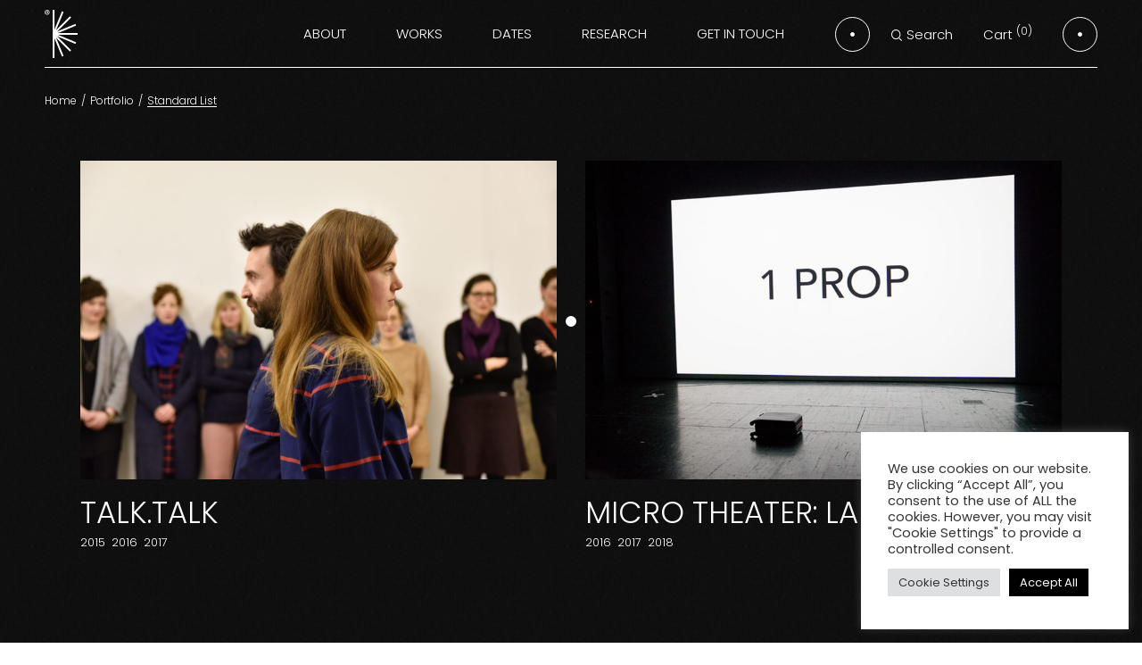

--- FILE ---
content_type: text/html; charset=UTF-8
request_url: https://romualdkrezel.com/portfolio-2/standard-list/
body_size: 20832
content:
<!DOCTYPE html>
<html lang="en">
<head>
	<meta charset="UTF-8">
	<meta name="viewport" content="width=device-width, initial-scale=1, user-scalable=yes">

	<title>Standard List &#8211; Romuald Krezel</title>
<meta name='robots' content='max-image-preview:large' />
	<style>img:is([sizes="auto" i], [sizes^="auto," i]) { contain-intrinsic-size: 3000px 1500px }</style>
	<link rel='dns-prefetch' href='//fonts.googleapis.com' />
<link rel="alternate" type="application/rss+xml" title="Romuald Krezel &raquo; Feed" href="https://romualdkrezel.com/feed/" />
<link rel="alternate" type="application/rss+xml" title="Romuald Krezel &raquo; Comments Feed" href="https://romualdkrezel.com/comments/feed/" />
<script type="text/javascript">
/* <![CDATA[ */
window._wpemojiSettings = {"baseUrl":"https:\/\/s.w.org\/images\/core\/emoji\/16.0.1\/72x72\/","ext":".png","svgUrl":"https:\/\/s.w.org\/images\/core\/emoji\/16.0.1\/svg\/","svgExt":".svg","source":{"concatemoji":"https:\/\/romualdkrezel.com\/wp-includes\/js\/wp-emoji-release.min.js?ver=6.8.3"}};
/*! This file is auto-generated */
!function(s,n){var o,i,e;function c(e){try{var t={supportTests:e,timestamp:(new Date).valueOf()};sessionStorage.setItem(o,JSON.stringify(t))}catch(e){}}function p(e,t,n){e.clearRect(0,0,e.canvas.width,e.canvas.height),e.fillText(t,0,0);var t=new Uint32Array(e.getImageData(0,0,e.canvas.width,e.canvas.height).data),a=(e.clearRect(0,0,e.canvas.width,e.canvas.height),e.fillText(n,0,0),new Uint32Array(e.getImageData(0,0,e.canvas.width,e.canvas.height).data));return t.every(function(e,t){return e===a[t]})}function u(e,t){e.clearRect(0,0,e.canvas.width,e.canvas.height),e.fillText(t,0,0);for(var n=e.getImageData(16,16,1,1),a=0;a<n.data.length;a++)if(0!==n.data[a])return!1;return!0}function f(e,t,n,a){switch(t){case"flag":return n(e,"\ud83c\udff3\ufe0f\u200d\u26a7\ufe0f","\ud83c\udff3\ufe0f\u200b\u26a7\ufe0f")?!1:!n(e,"\ud83c\udde8\ud83c\uddf6","\ud83c\udde8\u200b\ud83c\uddf6")&&!n(e,"\ud83c\udff4\udb40\udc67\udb40\udc62\udb40\udc65\udb40\udc6e\udb40\udc67\udb40\udc7f","\ud83c\udff4\u200b\udb40\udc67\u200b\udb40\udc62\u200b\udb40\udc65\u200b\udb40\udc6e\u200b\udb40\udc67\u200b\udb40\udc7f");case"emoji":return!a(e,"\ud83e\udedf")}return!1}function g(e,t,n,a){var r="undefined"!=typeof WorkerGlobalScope&&self instanceof WorkerGlobalScope?new OffscreenCanvas(300,150):s.createElement("canvas"),o=r.getContext("2d",{willReadFrequently:!0}),i=(o.textBaseline="top",o.font="600 32px Arial",{});return e.forEach(function(e){i[e]=t(o,e,n,a)}),i}function t(e){var t=s.createElement("script");t.src=e,t.defer=!0,s.head.appendChild(t)}"undefined"!=typeof Promise&&(o="wpEmojiSettingsSupports",i=["flag","emoji"],n.supports={everything:!0,everythingExceptFlag:!0},e=new Promise(function(e){s.addEventListener("DOMContentLoaded",e,{once:!0})}),new Promise(function(t){var n=function(){try{var e=JSON.parse(sessionStorage.getItem(o));if("object"==typeof e&&"number"==typeof e.timestamp&&(new Date).valueOf()<e.timestamp+604800&&"object"==typeof e.supportTests)return e.supportTests}catch(e){}return null}();if(!n){if("undefined"!=typeof Worker&&"undefined"!=typeof OffscreenCanvas&&"undefined"!=typeof URL&&URL.createObjectURL&&"undefined"!=typeof Blob)try{var e="postMessage("+g.toString()+"("+[JSON.stringify(i),f.toString(),p.toString(),u.toString()].join(",")+"));",a=new Blob([e],{type:"text/javascript"}),r=new Worker(URL.createObjectURL(a),{name:"wpTestEmojiSupports"});return void(r.onmessage=function(e){c(n=e.data),r.terminate(),t(n)})}catch(e){}c(n=g(i,f,p,u))}t(n)}).then(function(e){for(var t in e)n.supports[t]=e[t],n.supports.everything=n.supports.everything&&n.supports[t],"flag"!==t&&(n.supports.everythingExceptFlag=n.supports.everythingExceptFlag&&n.supports[t]);n.supports.everythingExceptFlag=n.supports.everythingExceptFlag&&!n.supports.flag,n.DOMReady=!1,n.readyCallback=function(){n.DOMReady=!0}}).then(function(){return e}).then(function(){var e;n.supports.everything||(n.readyCallback(),(e=n.source||{}).concatemoji?t(e.concatemoji):e.wpemoji&&e.twemoji&&(t(e.twemoji),t(e.wpemoji)))}))}((window,document),window._wpemojiSettings);
/* ]]> */
</script>
<link rel='stylesheet' id='sbi_styles-css' href='https://romualdkrezel.com/wp-content/plugins/instagram-feed/css/sbi-styles.min.css?ver=6.9.1' type='text/css' media='all' />
<link rel='stylesheet' id='dripicons-css' href='https://romualdkrezel.com/wp-content/plugins/obsius-core/inc/icons/dripicons/assets/css/dripicons.min.css?ver=6.8.3' type='text/css' media='all' />
<link rel='stylesheet' id='elegant-icons-css' href='https://romualdkrezel.com/wp-content/plugins/obsius-core/inc/icons/elegant-icons/assets/css/elegant-icons.min.css?ver=6.8.3' type='text/css' media='all' />
<link rel='stylesheet' id='font-awesome-css' href='https://romualdkrezel.com/wp-content/plugins/obsius-core/inc/icons/font-awesome/assets/css/all.min.css?ver=6.8.3' type='text/css' media='all' />
<link rel='stylesheet' id='ionicons-css' href='https://romualdkrezel.com/wp-content/plugins/obsius-core/inc/icons/ionicons/assets/css/ionicons.min.css?ver=6.8.3' type='text/css' media='all' />
<link rel='stylesheet' id='linea-icons-css' href='https://romualdkrezel.com/wp-content/plugins/obsius-core/inc/icons/linea-icons/assets/css/linea-icons.min.css?ver=6.8.3' type='text/css' media='all' />
<link rel='stylesheet' id='linear-icons-css' href='https://romualdkrezel.com/wp-content/plugins/obsius-core/inc/icons/linear-icons/assets/css/linear-icons.min.css?ver=6.8.3' type='text/css' media='all' />
<style id='wp-emoji-styles-inline-css' type='text/css'>

	img.wp-smiley, img.emoji {
		display: inline !important;
		border: none !important;
		box-shadow: none !important;
		height: 1em !important;
		width: 1em !important;
		margin: 0 0.07em !important;
		vertical-align: -0.1em !important;
		background: none !important;
		padding: 0 !important;
	}
</style>
<style id='classic-theme-styles-inline-css' type='text/css'>
/*! This file is auto-generated */
.wp-block-button__link{color:#fff;background-color:#32373c;border-radius:9999px;box-shadow:none;text-decoration:none;padding:calc(.667em + 2px) calc(1.333em + 2px);font-size:1.125em}.wp-block-file__button{background:#32373c;color:#fff;text-decoration:none}
</style>
<style id='global-styles-inline-css' type='text/css'>
:root{--wp--preset--aspect-ratio--square: 1;--wp--preset--aspect-ratio--4-3: 4/3;--wp--preset--aspect-ratio--3-4: 3/4;--wp--preset--aspect-ratio--3-2: 3/2;--wp--preset--aspect-ratio--2-3: 2/3;--wp--preset--aspect-ratio--16-9: 16/9;--wp--preset--aspect-ratio--9-16: 9/16;--wp--preset--color--black: #000000;--wp--preset--color--cyan-bluish-gray: #abb8c3;--wp--preset--color--white: #ffffff;--wp--preset--color--pale-pink: #f78da7;--wp--preset--color--vivid-red: #cf2e2e;--wp--preset--color--luminous-vivid-orange: #ff6900;--wp--preset--color--luminous-vivid-amber: #fcb900;--wp--preset--color--light-green-cyan: #7bdcb5;--wp--preset--color--vivid-green-cyan: #00d084;--wp--preset--color--pale-cyan-blue: #8ed1fc;--wp--preset--color--vivid-cyan-blue: #0693e3;--wp--preset--color--vivid-purple: #9b51e0;--wp--preset--gradient--vivid-cyan-blue-to-vivid-purple: linear-gradient(135deg,rgba(6,147,227,1) 0%,rgb(155,81,224) 100%);--wp--preset--gradient--light-green-cyan-to-vivid-green-cyan: linear-gradient(135deg,rgb(122,220,180) 0%,rgb(0,208,130) 100%);--wp--preset--gradient--luminous-vivid-amber-to-luminous-vivid-orange: linear-gradient(135deg,rgba(252,185,0,1) 0%,rgba(255,105,0,1) 100%);--wp--preset--gradient--luminous-vivid-orange-to-vivid-red: linear-gradient(135deg,rgba(255,105,0,1) 0%,rgb(207,46,46) 100%);--wp--preset--gradient--very-light-gray-to-cyan-bluish-gray: linear-gradient(135deg,rgb(238,238,238) 0%,rgb(169,184,195) 100%);--wp--preset--gradient--cool-to-warm-spectrum: linear-gradient(135deg,rgb(74,234,220) 0%,rgb(151,120,209) 20%,rgb(207,42,186) 40%,rgb(238,44,130) 60%,rgb(251,105,98) 80%,rgb(254,248,76) 100%);--wp--preset--gradient--blush-light-purple: linear-gradient(135deg,rgb(255,206,236) 0%,rgb(152,150,240) 100%);--wp--preset--gradient--blush-bordeaux: linear-gradient(135deg,rgb(254,205,165) 0%,rgb(254,45,45) 50%,rgb(107,0,62) 100%);--wp--preset--gradient--luminous-dusk: linear-gradient(135deg,rgb(255,203,112) 0%,rgb(199,81,192) 50%,rgb(65,88,208) 100%);--wp--preset--gradient--pale-ocean: linear-gradient(135deg,rgb(255,245,203) 0%,rgb(182,227,212) 50%,rgb(51,167,181) 100%);--wp--preset--gradient--electric-grass: linear-gradient(135deg,rgb(202,248,128) 0%,rgb(113,206,126) 100%);--wp--preset--gradient--midnight: linear-gradient(135deg,rgb(2,3,129) 0%,rgb(40,116,252) 100%);--wp--preset--font-size--small: 13px;--wp--preset--font-size--medium: 20px;--wp--preset--font-size--large: 36px;--wp--preset--font-size--x-large: 42px;--wp--preset--spacing--20: 0.44rem;--wp--preset--spacing--30: 0.67rem;--wp--preset--spacing--40: 1rem;--wp--preset--spacing--50: 1.5rem;--wp--preset--spacing--60: 2.25rem;--wp--preset--spacing--70: 3.38rem;--wp--preset--spacing--80: 5.06rem;--wp--preset--shadow--natural: 6px 6px 9px rgba(0, 0, 0, 0.2);--wp--preset--shadow--deep: 12px 12px 50px rgba(0, 0, 0, 0.4);--wp--preset--shadow--sharp: 6px 6px 0px rgba(0, 0, 0, 0.2);--wp--preset--shadow--outlined: 6px 6px 0px -3px rgba(255, 255, 255, 1), 6px 6px rgba(0, 0, 0, 1);--wp--preset--shadow--crisp: 6px 6px 0px rgba(0, 0, 0, 1);}:where(.is-layout-flex){gap: 0.5em;}:where(.is-layout-grid){gap: 0.5em;}body .is-layout-flex{display: flex;}.is-layout-flex{flex-wrap: wrap;align-items: center;}.is-layout-flex > :is(*, div){margin: 0;}body .is-layout-grid{display: grid;}.is-layout-grid > :is(*, div){margin: 0;}:where(.wp-block-columns.is-layout-flex){gap: 2em;}:where(.wp-block-columns.is-layout-grid){gap: 2em;}:where(.wp-block-post-template.is-layout-flex){gap: 1.25em;}:where(.wp-block-post-template.is-layout-grid){gap: 1.25em;}.has-black-color{color: var(--wp--preset--color--black) !important;}.has-cyan-bluish-gray-color{color: var(--wp--preset--color--cyan-bluish-gray) !important;}.has-white-color{color: var(--wp--preset--color--white) !important;}.has-pale-pink-color{color: var(--wp--preset--color--pale-pink) !important;}.has-vivid-red-color{color: var(--wp--preset--color--vivid-red) !important;}.has-luminous-vivid-orange-color{color: var(--wp--preset--color--luminous-vivid-orange) !important;}.has-luminous-vivid-amber-color{color: var(--wp--preset--color--luminous-vivid-amber) !important;}.has-light-green-cyan-color{color: var(--wp--preset--color--light-green-cyan) !important;}.has-vivid-green-cyan-color{color: var(--wp--preset--color--vivid-green-cyan) !important;}.has-pale-cyan-blue-color{color: var(--wp--preset--color--pale-cyan-blue) !important;}.has-vivid-cyan-blue-color{color: var(--wp--preset--color--vivid-cyan-blue) !important;}.has-vivid-purple-color{color: var(--wp--preset--color--vivid-purple) !important;}.has-black-background-color{background-color: var(--wp--preset--color--black) !important;}.has-cyan-bluish-gray-background-color{background-color: var(--wp--preset--color--cyan-bluish-gray) !important;}.has-white-background-color{background-color: var(--wp--preset--color--white) !important;}.has-pale-pink-background-color{background-color: var(--wp--preset--color--pale-pink) !important;}.has-vivid-red-background-color{background-color: var(--wp--preset--color--vivid-red) !important;}.has-luminous-vivid-orange-background-color{background-color: var(--wp--preset--color--luminous-vivid-orange) !important;}.has-luminous-vivid-amber-background-color{background-color: var(--wp--preset--color--luminous-vivid-amber) !important;}.has-light-green-cyan-background-color{background-color: var(--wp--preset--color--light-green-cyan) !important;}.has-vivid-green-cyan-background-color{background-color: var(--wp--preset--color--vivid-green-cyan) !important;}.has-pale-cyan-blue-background-color{background-color: var(--wp--preset--color--pale-cyan-blue) !important;}.has-vivid-cyan-blue-background-color{background-color: var(--wp--preset--color--vivid-cyan-blue) !important;}.has-vivid-purple-background-color{background-color: var(--wp--preset--color--vivid-purple) !important;}.has-black-border-color{border-color: var(--wp--preset--color--black) !important;}.has-cyan-bluish-gray-border-color{border-color: var(--wp--preset--color--cyan-bluish-gray) !important;}.has-white-border-color{border-color: var(--wp--preset--color--white) !important;}.has-pale-pink-border-color{border-color: var(--wp--preset--color--pale-pink) !important;}.has-vivid-red-border-color{border-color: var(--wp--preset--color--vivid-red) !important;}.has-luminous-vivid-orange-border-color{border-color: var(--wp--preset--color--luminous-vivid-orange) !important;}.has-luminous-vivid-amber-border-color{border-color: var(--wp--preset--color--luminous-vivid-amber) !important;}.has-light-green-cyan-border-color{border-color: var(--wp--preset--color--light-green-cyan) !important;}.has-vivid-green-cyan-border-color{border-color: var(--wp--preset--color--vivid-green-cyan) !important;}.has-pale-cyan-blue-border-color{border-color: var(--wp--preset--color--pale-cyan-blue) !important;}.has-vivid-cyan-blue-border-color{border-color: var(--wp--preset--color--vivid-cyan-blue) !important;}.has-vivid-purple-border-color{border-color: var(--wp--preset--color--vivid-purple) !important;}.has-vivid-cyan-blue-to-vivid-purple-gradient-background{background: var(--wp--preset--gradient--vivid-cyan-blue-to-vivid-purple) !important;}.has-light-green-cyan-to-vivid-green-cyan-gradient-background{background: var(--wp--preset--gradient--light-green-cyan-to-vivid-green-cyan) !important;}.has-luminous-vivid-amber-to-luminous-vivid-orange-gradient-background{background: var(--wp--preset--gradient--luminous-vivid-amber-to-luminous-vivid-orange) !important;}.has-luminous-vivid-orange-to-vivid-red-gradient-background{background: var(--wp--preset--gradient--luminous-vivid-orange-to-vivid-red) !important;}.has-very-light-gray-to-cyan-bluish-gray-gradient-background{background: var(--wp--preset--gradient--very-light-gray-to-cyan-bluish-gray) !important;}.has-cool-to-warm-spectrum-gradient-background{background: var(--wp--preset--gradient--cool-to-warm-spectrum) !important;}.has-blush-light-purple-gradient-background{background: var(--wp--preset--gradient--blush-light-purple) !important;}.has-blush-bordeaux-gradient-background{background: var(--wp--preset--gradient--blush-bordeaux) !important;}.has-luminous-dusk-gradient-background{background: var(--wp--preset--gradient--luminous-dusk) !important;}.has-pale-ocean-gradient-background{background: var(--wp--preset--gradient--pale-ocean) !important;}.has-electric-grass-gradient-background{background: var(--wp--preset--gradient--electric-grass) !important;}.has-midnight-gradient-background{background: var(--wp--preset--gradient--midnight) !important;}.has-small-font-size{font-size: var(--wp--preset--font-size--small) !important;}.has-medium-font-size{font-size: var(--wp--preset--font-size--medium) !important;}.has-large-font-size{font-size: var(--wp--preset--font-size--large) !important;}.has-x-large-font-size{font-size: var(--wp--preset--font-size--x-large) !important;}
:where(.wp-block-post-template.is-layout-flex){gap: 1.25em;}:where(.wp-block-post-template.is-layout-grid){gap: 1.25em;}
:where(.wp-block-columns.is-layout-flex){gap: 2em;}:where(.wp-block-columns.is-layout-grid){gap: 2em;}
:root :where(.wp-block-pullquote){font-size: 1.5em;line-height: 1.6;}
</style>
<link rel='stylesheet' id='contact-form-7-css' href='https://romualdkrezel.com/wp-content/plugins/contact-form-7/includes/css/styles.css?ver=6.1.2' type='text/css' media='all' />
<link rel='stylesheet' id='cookie-law-info-css' href='https://romualdkrezel.com/wp-content/plugins/cookie-law-info/legacy/public/css/cookie-law-info-public.css?ver=3.3.6' type='text/css' media='all' />
<link rel='stylesheet' id='cookie-law-info-gdpr-css' href='https://romualdkrezel.com/wp-content/plugins/cookie-law-info/legacy/public/css/cookie-law-info-gdpr.css?ver=3.3.6' type='text/css' media='all' />
<link rel='stylesheet' id='ctf_styles-css' href='https://romualdkrezel.com/wp-content/plugins/custom-twitter-feeds/css/ctf-styles.min.css?ver=2.3.1' type='text/css' media='all' />
<style id='woocommerce-inline-inline-css' type='text/css'>
.woocommerce form .form-row .required { visibility: visible; }
</style>
<link rel='stylesheet' id='qi-addons-for-elementor-grid-style-css' href='https://romualdkrezel.com/wp-content/plugins/qi-addons-for-elementor/assets/css/grid.min.css?ver=1.9.5' type='text/css' media='all' />
<link rel='stylesheet' id='qi-addons-for-elementor-helper-parts-style-css' href='https://romualdkrezel.com/wp-content/plugins/qi-addons-for-elementor/assets/css/helper-parts.min.css?ver=1.9.5' type='text/css' media='all' />
<link rel='stylesheet' id='qi-addons-for-elementor-style-css' href='https://romualdkrezel.com/wp-content/plugins/qi-addons-for-elementor/assets/css/main.min.css?ver=1.9.5' type='text/css' media='all' />
<link rel='stylesheet' id='perfect-scrollbar-css' href='https://romualdkrezel.com/wp-content/plugins/obsius-core/assets/plugins/perfect-scrollbar/perfect-scrollbar.css?ver=6.8.3' type='text/css' media='all' />
<link rel='stylesheet' id='swiper-css' href='https://romualdkrezel.com/wp-content/plugins/qi-addons-for-elementor/assets/plugins/swiper/8.4.5/swiper.min.css?ver=8.4.5' type='text/css' media='all' />
<link rel='stylesheet' id='obsius-main-css' href='https://romualdkrezel.com/wp-content/themes/obsius/assets/css/main.min.css?ver=6.8.3' type='text/css' media='all' />
<link rel='stylesheet' id='obsius-core-style-css' href='https://romualdkrezel.com/wp-content/plugins/obsius-core/assets/css/obsius-core.min.css?ver=6.8.3' type='text/css' media='all' />
<link rel='stylesheet' id='brands-styles-css' href='https://romualdkrezel.com/wp-content/plugins/woocommerce/assets/css/brands.css?ver=10.2.2' type='text/css' media='all' />
<link rel='stylesheet' id='obsius-google-fonts-css' href='https://fonts.googleapis.com/css?family=Poppins%3A300%2C400%2C500%2C600%2C700&#038;subset=latin-ext&#038;display=swap&#038;ver=1.0.0' type='text/css' media='all' />
<link rel='stylesheet' id='obsius-grid-css' href='https://romualdkrezel.com/wp-content/themes/obsius/assets/css/grid.min.css?ver=6.8.3' type='text/css' media='all' />
<link rel='stylesheet' id='obsius-style-css' href='https://romualdkrezel.com/wp-content/themes/obsius/style.css?ver=6.8.3' type='text/css' media='all' />
<style id='obsius-style-inline-css' type='text/css'>
#qodef-page-outer { margin-top: -76px;}#qodef-page-footer-top-area-inner { padding-top: 45px;padding-bottom: 30px;}#qodef-page-footer-bottom-area-inner { padding-bottom: 15px;}#qodef-page-inner { padding: 0px;}@media only screen and (max-width: 1024px) { #qodef-page-inner { padding: 0px;}}#qodef-page-header .qodef-header-logo-link { height: 54px;}.qodef-header-navigation> ul > li > a { color: #ffffff;}.qodef-page-title { height: 70px;}.qodef-page-title .qodef-m-content { padding-top: 76px;}.qodef-header--standard #qodef-page-header { background-color: transparent;}
</style>
<link rel='stylesheet' id='obsius-core-elementor-css' href='https://romualdkrezel.com/wp-content/plugins/obsius-core/inc/plugins/elementor/assets/css/elementor.min.css?ver=6.8.3' type='text/css' media='all' />
<link rel='stylesheet' id='elementor-icons-css' href='https://romualdkrezel.com/wp-content/plugins/elementor/assets/lib/eicons/css/elementor-icons.min.css?ver=5.44.0' type='text/css' media='all' />
<link rel='stylesheet' id='elementor-frontend-css' href='https://romualdkrezel.com/wp-content/plugins/elementor/assets/css/frontend.min.css?ver=3.32.4' type='text/css' media='all' />
<link rel='stylesheet' id='elementor-post-5-css' href='https://romualdkrezel.com/wp-content/uploads/elementor/css/post-5.css?ver=1761584659' type='text/css' media='all' />
<link rel='stylesheet' id='sbistyles-css' href='https://romualdkrezel.com/wp-content/plugins/instagram-feed/css/sbi-styles.min.css?ver=6.9.1' type='text/css' media='all' />
<link rel='stylesheet' id='elementor-post-421-css' href='https://romualdkrezel.com/wp-content/uploads/elementor/css/post-421.css?ver=1763185463' type='text/css' media='all' />
<link rel='stylesheet' id='elementor-gf-roboto-css' href='https://fonts.googleapis.com/css?family=Roboto:100,100italic,200,200italic,300,300italic,400,400italic,500,500italic,600,600italic,700,700italic,800,800italic,900,900italic&#038;display=auto' type='text/css' media='all' />
<link rel='stylesheet' id='elementor-gf-robotoslab-css' href='https://fonts.googleapis.com/css?family=Roboto+Slab:100,100italic,200,200italic,300,300italic,400,400italic,500,500italic,600,600italic,700,700italic,800,800italic,900,900italic&#038;display=auto' type='text/css' media='all' />
<script type="text/javascript" src="https://romualdkrezel.com/wp-includes/js/jquery/jquery.min.js?ver=3.7.1" id="jquery-core-js"></script>
<script type="text/javascript" src="https://romualdkrezel.com/wp-includes/js/jquery/jquery-migrate.min.js?ver=3.4.1" id="jquery-migrate-js"></script>
<script type="text/javascript" id="cookie-law-info-js-extra">
/* <![CDATA[ */
var Cli_Data = {"nn_cookie_ids":[],"cookielist":[],"non_necessary_cookies":[],"ccpaEnabled":"","ccpaRegionBased":"","ccpaBarEnabled":"","strictlyEnabled":["necessary","obligatoire"],"ccpaType":"gdpr","js_blocking":"1","custom_integration":"","triggerDomRefresh":"","secure_cookies":""};
var cli_cookiebar_settings = {"animate_speed_hide":"500","animate_speed_show":"500","background":"#FFF","border":"#b1a6a6c2","border_on":"","button_1_button_colour":"#61a229","button_1_button_hover":"#4e8221","button_1_link_colour":"#fff","button_1_as_button":"1","button_1_new_win":"","button_2_button_colour":"#333","button_2_button_hover":"#292929","button_2_link_colour":"#444","button_2_as_button":"","button_2_hidebar":"","button_3_button_colour":"#dedfe0","button_3_button_hover":"#b2b2b3","button_3_link_colour":"#333333","button_3_as_button":"1","button_3_new_win":"","button_4_button_colour":"#dedfe0","button_4_button_hover":"#b2b2b3","button_4_link_colour":"#333333","button_4_as_button":"1","button_7_button_colour":"#000000","button_7_button_hover":"#000000","button_7_link_colour":"#fff","button_7_as_button":"1","button_7_new_win":"","font_family":"inherit","header_fix":"","notify_animate_hide":"1","notify_animate_show":"","notify_div_id":"#cookie-law-info-bar","notify_position_horizontal":"right","notify_position_vertical":"bottom","scroll_close":"","scroll_close_reload":"","accept_close_reload":"","reject_close_reload":"","showagain_tab":"","showagain_background":"#fff","showagain_border":"#000","showagain_div_id":"#cookie-law-info-again","showagain_x_position":"100px","text":"#333333","show_once_yn":"","show_once":"10000","logging_on":"","as_popup":"","popup_overlay":"1","bar_heading_text":"","cookie_bar_as":"widget","popup_showagain_position":"bottom-right","widget_position":"right"};
var log_object = {"ajax_url":"https:\/\/romualdkrezel.com\/wp-admin\/admin-ajax.php"};
/* ]]> */
</script>
<script type="text/javascript" src="https://romualdkrezel.com/wp-content/plugins/cookie-law-info/legacy/public/js/cookie-law-info-public.js?ver=3.3.6" id="cookie-law-info-js"></script>
<script type="text/javascript" src="https://romualdkrezel.com/wp-content/plugins/woocommerce/assets/js/jquery-blockui/jquery.blockUI.min.js?ver=2.7.0-wc.10.2.2" id="jquery-blockui-js" defer="defer" data-wp-strategy="defer"></script>
<script type="text/javascript" id="wc-add-to-cart-js-extra">
/* <![CDATA[ */
var wc_add_to_cart_params = {"ajax_url":"\/wp-admin\/admin-ajax.php","wc_ajax_url":"\/?wc-ajax=%%endpoint%%","i18n_view_cart":"View cart","cart_url":"https:\/\/romualdkrezel.com\/cart\/","is_cart":"","cart_redirect_after_add":"no"};
/* ]]> */
</script>
<script type="text/javascript" src="https://romualdkrezel.com/wp-content/plugins/woocommerce/assets/js/frontend/add-to-cart.min.js?ver=10.2.2" id="wc-add-to-cart-js" defer="defer" data-wp-strategy="defer"></script>
<script type="text/javascript" src="https://romualdkrezel.com/wp-content/plugins/woocommerce/assets/js/js-cookie/js.cookie.min.js?ver=2.1.4-wc.10.2.2" id="js-cookie-js" defer="defer" data-wp-strategy="defer"></script>
<script type="text/javascript" id="woocommerce-js-extra">
/* <![CDATA[ */
var woocommerce_params = {"ajax_url":"\/wp-admin\/admin-ajax.php","wc_ajax_url":"\/?wc-ajax=%%endpoint%%","i18n_password_show":"Show password","i18n_password_hide":"Hide password"};
/* ]]> */
</script>
<script type="text/javascript" src="https://romualdkrezel.com/wp-content/plugins/woocommerce/assets/js/frontend/woocommerce.min.js?ver=10.2.2" id="woocommerce-js" defer="defer" data-wp-strategy="defer"></script>
<script type="text/javascript" src="https://romualdkrezel.com/wp-content/plugins/woocommerce/assets/js/select2/select2.full.min.js?ver=4.0.3-wc.10.2.2" id="select2-js" defer="defer" data-wp-strategy="defer"></script>
<script type="text/javascript" src="https://romualdkrezel.com/wp-content/themes/obsius/inc/justified-gallery/assets/js/plugins/jquery.justifiedGallery.min.js?ver=1" id="jquery-justified-gallery-js"></script>
<link rel="https://api.w.org/" href="https://romualdkrezel.com/wp-json/" /><link rel="alternate" title="JSON" type="application/json" href="https://romualdkrezel.com/wp-json/wp/v2/pages/421" /><link rel="EditURI" type="application/rsd+xml" title="RSD" href="https://romualdkrezel.com/xmlrpc.php?rsd" />
<meta name="generator" content="WordPress 6.8.3" />
<meta name="generator" content="WooCommerce 10.2.2" />
<link rel="canonical" href="https://romualdkrezel.com/portfolio-2/standard-list/" />
<link rel='shortlink' href='https://romualdkrezel.com/?p=421' />
<link rel="alternate" title="oEmbed (JSON)" type="application/json+oembed" href="https://romualdkrezel.com/wp-json/oembed/1.0/embed?url=https%3A%2F%2Fromualdkrezel.com%2Fportfolio-2%2Fstandard-list%2F" />
<link rel="alternate" title="oEmbed (XML)" type="text/xml+oembed" href="https://romualdkrezel.com/wp-json/oembed/1.0/embed?url=https%3A%2F%2Fromualdkrezel.com%2Fportfolio-2%2Fstandard-list%2F&#038;format=xml" />
	<noscript><style>.woocommerce-product-gallery{ opacity: 1 !important; }</style></noscript>
	<meta name="generator" content="Elementor 3.32.4; features: additional_custom_breakpoints; settings: css_print_method-external, google_font-enabled, font_display-auto">
			<style>
				.e-con.e-parent:nth-of-type(n+4):not(.e-lazyloaded):not(.e-no-lazyload),
				.e-con.e-parent:nth-of-type(n+4):not(.e-lazyloaded):not(.e-no-lazyload) * {
					background-image: none !important;
				}
				@media screen and (max-height: 1024px) {
					.e-con.e-parent:nth-of-type(n+3):not(.e-lazyloaded):not(.e-no-lazyload),
					.e-con.e-parent:nth-of-type(n+3):not(.e-lazyloaded):not(.e-no-lazyload) * {
						background-image: none !important;
					}
				}
				@media screen and (max-height: 640px) {
					.e-con.e-parent:nth-of-type(n+2):not(.e-lazyloaded):not(.e-no-lazyload),
					.e-con.e-parent:nth-of-type(n+2):not(.e-lazyloaded):not(.e-no-lazyload) * {
						background-image: none !important;
					}
				}
			</style>
			<meta name="generator" content="Powered by Slider Revolution 6.5.20 - responsive, Mobile-Friendly Slider Plugin for WordPress with comfortable drag and drop interface." />
<script>function setREVStartSize(e){
			//window.requestAnimationFrame(function() {
				window.RSIW = window.RSIW===undefined ? window.innerWidth : window.RSIW;
				window.RSIH = window.RSIH===undefined ? window.innerHeight : window.RSIH;
				try {
					var pw = document.getElementById(e.c).parentNode.offsetWidth,
						newh;
					pw = pw===0 || isNaN(pw) ? window.RSIW : pw;
					e.tabw = e.tabw===undefined ? 0 : parseInt(e.tabw);
					e.thumbw = e.thumbw===undefined ? 0 : parseInt(e.thumbw);
					e.tabh = e.tabh===undefined ? 0 : parseInt(e.tabh);
					e.thumbh = e.thumbh===undefined ? 0 : parseInt(e.thumbh);
					e.tabhide = e.tabhide===undefined ? 0 : parseInt(e.tabhide);
					e.thumbhide = e.thumbhide===undefined ? 0 : parseInt(e.thumbhide);
					e.mh = e.mh===undefined || e.mh=="" || e.mh==="auto" ? 0 : parseInt(e.mh,0);
					if(e.layout==="fullscreen" || e.l==="fullscreen")
						newh = Math.max(e.mh,window.RSIH);
					else{
						e.gw = Array.isArray(e.gw) ? e.gw : [e.gw];
						for (var i in e.rl) if (e.gw[i]===undefined || e.gw[i]===0) e.gw[i] = e.gw[i-1];
						e.gh = e.el===undefined || e.el==="" || (Array.isArray(e.el) && e.el.length==0)? e.gh : e.el;
						e.gh = Array.isArray(e.gh) ? e.gh : [e.gh];
						for (var i in e.rl) if (e.gh[i]===undefined || e.gh[i]===0) e.gh[i] = e.gh[i-1];
											
						var nl = new Array(e.rl.length),
							ix = 0,
							sl;
						e.tabw = e.tabhide>=pw ? 0 : e.tabw;
						e.thumbw = e.thumbhide>=pw ? 0 : e.thumbw;
						e.tabh = e.tabhide>=pw ? 0 : e.tabh;
						e.thumbh = e.thumbhide>=pw ? 0 : e.thumbh;
						for (var i in e.rl) nl[i] = e.rl[i]<window.RSIW ? 0 : e.rl[i];
						sl = nl[0];
						for (var i in nl) if (sl>nl[i] && nl[i]>0) { sl = nl[i]; ix=i;}
						var m = pw>(e.gw[ix]+e.tabw+e.thumbw) ? 1 : (pw-(e.tabw+e.thumbw)) / (e.gw[ix]);
						newh =  (e.gh[ix] * m) + (e.tabh + e.thumbh);
					}
					var el = document.getElementById(e.c);
					if (el!==null && el) el.style.height = newh+"px";
					el = document.getElementById(e.c+"_wrapper");
					if (el!==null && el) {
						el.style.height = newh+"px";
						el.style.display = "block";
					}
				} catch(e){
					console.log("Failure at Presize of Slider:" + e)
				}
			//});
		  };</script>
</head>
<body class="wp-singular page-template-default page page-id-421 page-child parent-pageid-7428 wp-theme-obsius theme-obsius qode-framework-1.1.8 woocommerce-no-js eio-default qodef-qi--no-touch qi-addons-for-elementor-1.9.5 qodef-back-to-top--enabled qodef-custom-cursor--enabled  qodef-gradient-background--enabled qodef-gradient--none qodef-gradient--bottom-left qodef-header--standard qodef-header-appearance--none qodef-header--transparent qodef-mobile-header--standard qodef-drop-down-second--full-width qodef-drop-down-second--default qodef-sbi-instagram-plugin qodef-yith-wccl--predefined qodef-yith-wcqv--predefined qodef-yith-wcwl--predefined qodef-title-area--enabled obsius-core-1.0 obsius-1.0 qodef-content-grid-1300 qodef-header-standard--right qodef-search--fullscreen elementor-default elementor-kit-5 elementor-page elementor-page-421" itemscope itemtype="https://schema.org/WebPage">
	<a class="skip-link screen-reader-text" href="#qodef-page-content">Skip to the content</a>	<div id="qodef-page-wrapper" class="">
		<header id="qodef-page-header"  role="banner">
		<div id="qodef-page-header-inner" class=" qodef-skin--light">
		<a itemprop="url" class="qodef-header-logo-link qodef-height--set qodef-source--svg-path" href="https://romualdkrezel.com/" rel="home">
	<svg class="qodef-svg--obsious-logo" xmlns="http://www.w3.org/2000/svg" x="0px" y="0px" viewBox="0 0 37.8 55" style="enable-background:new 0 0 37.8 55;;stroke-width: 2;width: 37px;" xml:space="preserve"><line x1="10.3" y1="0" x2="10.3" y2="27.5"></line><line x1="20.8" y1="2.1" x2="10.3" y2="27.5"></line><line x1="29.7" y1="8.1" x2="10.3" y2="27.5"></line><line x1="35.7" y1="17" x2="10.3" y2="27.5"></line><line x1="37.8" y1="27.5" x2="10.3" y2="27.5"></line><line x1="10.3" y1="27.5" x2="35.7" y2="38"></line><line x1="10.3" y1="27.5" x2="29.7" y2="46.9"></line><line x1="10.3" y1="27.5" x2="20.8" y2="52.9"></line><line x1="10.3" y1="27.5" x2="10.3" y2="55"></line><g style="stroke: none;">

<path d="M5.7,2.8c0,1.6-1.2,2.8-2.9,2.8C1.3,5.6,0,4.4,0,2.8C0,1.3,1.3,0,2.9,0C4.5,0,5.7,1.3,5.7,2.8z M0.7,2.8   C0.7,4,1.6,5,2.9,5C4.1,5,5,4,5,2.8c0-1.2-0.9-2.2-2.1-2.2C1.6,0.6,0.7,1.6,0.7,2.8z M2.4,4.3H1.8V1.5C2,1.4,2.4,1.4,2.9,1.4   c0.5,0,0.8,0.1,1,0.2C4,1.7,4.1,1.9,4.1,2.2c0,0.3-0.2,0.5-0.6,0.6v0C3.8,3,3.9,3.2,4,3.6C4.1,4,4.2,4.2,4.2,4.3H3.5   C3.5,4.2,3.4,3.9,3.3,3.6C3.3,3.3,3.1,3.1,2.7,3.1H2.4V4.3z M2.4,2.7h0.3c0.4,0,0.6-0.1,0.6-0.4c0-0.3-0.2-0.4-0.6-0.4   c-0.2,0-0.3,0-0.4,0V2.7z"></path>

</g>

</svg>

 </a>
	<nav class="qodef-header-navigation" role="navigation" aria-label="Top Menu">
		<ul id="menu-roman-1" class="menu"><li class="menu-item menu-item-type-post_type menu-item-object-page menu-item-7721"><a href="https://romualdkrezel.com/about/"><svg class="qodef-svg--menu-bullet qodef-menu-item-bullet" xmlns="http://www.w3.org/2000/svg" xmlns:xlink="http://www.w3.org/1999/xlink" x="0px" y="0px"
     width="12px" height="12px" viewBox="0 0 12 12" style="enable-background:new 0 0 12 12;fill: none;stroke: currentColor;stroke-width:0.9167;" xml:space="preserve"><circle cx="6" cy="6" r="5.5"/></svg><span class="qodef-menu-item-text">About</span></a></li>
<li class="menu-item menu-item-type-post_type menu-item-object-page menu-item-7636"><a href="https://romualdkrezel.com/works/"><svg class="qodef-svg--menu-bullet qodef-menu-item-bullet" xmlns="http://www.w3.org/2000/svg" xmlns:xlink="http://www.w3.org/1999/xlink" x="0px" y="0px"
     width="12px" height="12px" viewBox="0 0 12 12" style="enable-background:new 0 0 12 12;fill: none;stroke: currentColor;stroke-width:0.9167;" xml:space="preserve"><circle cx="6" cy="6" r="5.5"/></svg><span class="qodef-menu-item-text">WORKS</span></a></li>
<li class="menu-item menu-item-type-post_type menu-item-object-page menu-item-7637"><a href="https://romualdkrezel.com/dates/"><svg class="qodef-svg--menu-bullet qodef-menu-item-bullet" xmlns="http://www.w3.org/2000/svg" xmlns:xlink="http://www.w3.org/1999/xlink" x="0px" y="0px"
     width="12px" height="12px" viewBox="0 0 12 12" style="enable-background:new 0 0 12 12;fill: none;stroke: currentColor;stroke-width:0.9167;" xml:space="preserve"><circle cx="6" cy="6" r="5.5"/></svg><span class="qodef-menu-item-text">DATES</span></a></li>
<li class="menu-item menu-item-type-post_type menu-item-object-page menu-item-10201"><a href="https://romualdkrezel.com/research-2/"><svg class="qodef-svg--menu-bullet qodef-menu-item-bullet" xmlns="http://www.w3.org/2000/svg" xmlns:xlink="http://www.w3.org/1999/xlink" x="0px" y="0px"
     width="12px" height="12px" viewBox="0 0 12 12" style="enable-background:new 0 0 12 12;fill: none;stroke: currentColor;stroke-width:0.9167;" xml:space="preserve"><circle cx="6" cy="6" r="5.5"/></svg><span class="qodef-menu-item-text">research</span></a></li>
<li class="menu-item menu-item-type-post_type menu-item-object-page menu-item-7801"><a href="https://romualdkrezel.com/contact-2/"><svg class="qodef-svg--menu-bullet qodef-menu-item-bullet" xmlns="http://www.w3.org/2000/svg" xmlns:xlink="http://www.w3.org/1999/xlink" x="0px" y="0px"
     width="12px" height="12px" viewBox="0 0 12 12" style="enable-background:new 0 0 12 12;fill: none;stroke: currentColor;stroke-width:0.9167;" xml:space="preserve"><circle cx="6" cy="6" r="5.5"/></svg><span class="qodef-menu-item-text">Get In Touch</span></a></li>
</ul>	</nav>
	<div class="qodef-widget-holder qodef--one">
		<div id="obsius_core_side_area_opener-3" class="widget widget_obsius_core_side_area_opener qodef-header-widget-area-one" data-area="header-widget-one"><a href="javascript:void(0)"  class="qodef-opener-icon qodef-m qodef-source--svg-path qodef-side-area-opener"  >
	<span class="qodef-m-icon qodef--open">
		<svg class="qodef-side-area-opener" xmlns="http://www.w3.org/2000/svg" xmlns:xlink="http://www.w3.org/1999/xlink" x="0px" y="0px"
	 width="39px" height="39px" viewBox="0 0 39 39" style="enable-background:new 0 0 39 39;" xml:space="preserve">
<g>
	<circle style="fill:currentColor;" cx="19.5" cy="19.5" r="2"/>
	<circle style="fill:none; stroke:currentColor; stroke-miterlimit:10;" cx="19.5" cy="19.5" r="19"/>
</g>
</svg>	</span>
		</a>
</div><div id="obsius_core_search_opener-2" class="widget widget_obsius_core_search_opener qodef-header-widget-area-one" data-area="header-widget-one"><a href="javascript:void(0)"  class="qodef-opener-icon qodef-m qodef-source--svg-path qodef-search-opener" style="margin: 0 10px 0 0 ;" >
	<span class="qodef-m-icon qodef--open">
		<svg xmlns="http://www.w3.org/2000/svg" width="12.354" height="12.477" viewBox="0 0 12.354 12.477">
  <g  transform="translate(-1550 -19)">
    <g  transform="translate(1550 19)" fill="none" stroke="#fff" stroke-width="1">
      <circle cx="5.343" cy="5.343" r="5.343" stroke="none"/>
      <circle cx="5.343" cy="5.343" r="4.843" fill="none"/>
    </g>
    <line x2="3" y2="3" transform="translate(1559 28.123)" fill="none" stroke="#fff" stroke-width="1"/>
  </g>
</svg>
	</span>
		<span class="qodef-search-opener-text">Search</span></a>
</div><div id="obsius_core_woo_dropdown_cart-2" class="widget widget_obsius_core_woo_dropdown_cart qodef-header-widget-area-one" data-area="header-widget-one">			<div class="qodef-widget-dropdown-cart-outer" >
				<div class="qodef-widget-dropdown-cart-inner">
					<a itemprop="url" class="qodef-m-opener" href="https://romualdkrezel.com/cart/">
	<span class="qodef-m-opener-icon">Cart</span>
	<span class="qodef-m-opener-count">(0)</span>
</a>
						<div class="qodef-widget-dropdown-cart-content">
		<p class="qodef-m-posts-not-found">No products in the cart.</p>
	</div>
				</div>
			</div>
			</div><div id="obsius_core_side_area_opener-2" class="widget widget_obsius_core_side_area_opener qodef-header-widget-area-one" data-area="header-widget-one"><a href="javascript:void(0)"  class="qodef-opener-icon qodef-m qodef-source--svg-path qodef-side-area-opener" style="margin: 0 0 0 10px" >
	<span class="qodef-m-icon qodef--open">
		<svg class="qodef-side-area-opener" xmlns="http://www.w3.org/2000/svg" xmlns:xlink="http://www.w3.org/1999/xlink" x="0px" y="0px"
	 width="39px" height="39px" viewBox="0 0 39 39" style="enable-background:new 0 0 39 39;" xml:space="preserve">
<g>
	<circle style="fill:currentColor;" cx="19.5" cy="19.5" r="2"/>
	<circle style="fill:none; stroke:currentColor; stroke-miterlimit:10;" cx="19.5" cy="19.5" r="19"/>
</g>
</svg>	</span>
		</a>
</div>	</div>
	</div>
	</header>
<header id="qodef-page-mobile-header" role="banner">
		<div id="qodef-page-mobile-header-inner" class="qodef-content-grid">
		<a itemprop="url" class="qodef-mobile-header-logo-link qodef-height--not-set qodef-source--svg-path" href="https://romualdkrezel.com/" rel="home">
	<svg class="qodef-svg--obsious-logo" xmlns="http://www.w3.org/2000/svg" x="0px" y="0px" viewBox="0 0 37.8 55" style="enable-background:new 0 0 37.8 55;;stroke-width: 2;width: 37px;" xml:space="preserve"><line x1="10.3" y1="0" x2="10.3" y2="27.5"></line><line x1="20.8" y1="2.1" x2="10.3" y2="27.5"></line><line x1="29.7" y1="8.1" x2="10.3" y2="27.5"></line><line x1="35.7" y1="17" x2="10.3" y2="27.5"></line><line x1="37.8" y1="27.5" x2="10.3" y2="27.5"></line><line x1="10.3" y1="27.5" x2="35.7" y2="38"></line><line x1="10.3" y1="27.5" x2="29.7" y2="46.9"></line><line x1="10.3" y1="27.5" x2="20.8" y2="52.9"></line><line x1="10.3" y1="27.5" x2="10.3" y2="55"></line><g style="stroke: none;">

<path d="M5.7,2.8c0,1.6-1.2,2.8-2.9,2.8C1.3,5.6,0,4.4,0,2.8C0,1.3,1.3,0,2.9,0C4.5,0,5.7,1.3,5.7,2.8z M0.7,2.8   C0.7,4,1.6,5,2.9,5C4.1,5,5,4,5,2.8c0-1.2-0.9-2.2-2.1-2.2C1.6,0.6,0.7,1.6,0.7,2.8z M2.4,4.3H1.8V1.5C2,1.4,2.4,1.4,2.9,1.4   c0.5,0,0.8,0.1,1,0.2C4,1.7,4.1,1.9,4.1,2.2c0,0.3-0.2,0.5-0.6,0.6v0C3.8,3,3.9,3.2,4,3.6C4.1,4,4.2,4.2,4.2,4.3H3.5   C3.5,4.2,3.4,3.9,3.3,3.6C3.3,3.3,3.1,3.1,2.7,3.1H2.4V4.3z M2.4,2.7h0.3c0.4,0,0.6-0.1,0.6-0.4c0-0.3-0.2-0.4-0.6-0.4   c-0.2,0-0.3,0-0.4,0V2.7z"></path>

</g>

</svg>

 </a>
<a href="javascript:void(0)"  class="qodef-opener-icon qodef-m qodef-source--svg-path qodef-mobile-header-opener"  >
	<span class="qodef-m-icon qodef--open">
		<svg class="qodef-side-area-opener" xmlns="http://www.w3.org/2000/svg" xmlns:xlink="http://www.w3.org/1999/xlink" x="0px" y="0px"
	 width="39px" height="39px" viewBox="0 0 39 39" style="enable-background:new 0 0 39 39;" xml:space="preserve">
<g>
	<circle style="fill:currentColor;" cx="19.5" cy="19.5" r="2"/>
	<circle style="fill:none; stroke:currentColor; stroke-miterlimit:10;" cx="19.5" cy="19.5" r="19"/>
</g>
</svg>	</span>
			<span class="qodef-m-icon qodef--close">
			<svg class="qodef-side-area-close" xmlns="http://www.w3.org/2000/svg" xmlns:xlink="http://www.w3.org/1999/xlink" x="0px" y="0px"
	 width="39px" height="39px" viewBox="0 0 39 39" style="enable-background:new 0 0 39 39;" xml:space="preserve">
<g>
	<g>
		<circle style="fill:none; stroke:currentColor; stroke-miterlimit:10;" cx="19.5" cy="19.5" r="19"/>
	</g>
	<path style="fill:currentColor;" d="M12.5,18.5h14c0.6,0,1,0.4,1,1l0,0c0,0.6-0.4,1-1,1h-14c-0.6,0-1-0.4-1-1l0,0C11.5,18.9,11.9,18.5,12.5,18.5z"
		/>
</g>
</svg>		</span>
		</a>
	</div>
		<nav class="qodef-mobile-header-navigation" role="navigation" aria-label="Mobile Menu">
		<ul id="menu-roman-3" class="qodef-content-grid"><li class="menu-item menu-item-type-post_type menu-item-object-page menu-item-7721"><a href="https://romualdkrezel.com/about/"><svg class="qodef-svg--menu-bullet qodef-menu-item-bullet" xmlns="http://www.w3.org/2000/svg" xmlns:xlink="http://www.w3.org/1999/xlink" x="0px" y="0px"
     width="12px" height="12px" viewBox="0 0 12 12" style="enable-background:new 0 0 12 12;fill: none;stroke: currentColor;stroke-width:0.9167;" xml:space="preserve"><circle cx="6" cy="6" r="5.5"/></svg><span class="qodef-menu-item-text">About</span></a></li>
<li class="menu-item menu-item-type-post_type menu-item-object-page menu-item-7636"><a href="https://romualdkrezel.com/works/"><svg class="qodef-svg--menu-bullet qodef-menu-item-bullet" xmlns="http://www.w3.org/2000/svg" xmlns:xlink="http://www.w3.org/1999/xlink" x="0px" y="0px"
     width="12px" height="12px" viewBox="0 0 12 12" style="enable-background:new 0 0 12 12;fill: none;stroke: currentColor;stroke-width:0.9167;" xml:space="preserve"><circle cx="6" cy="6" r="5.5"/></svg><span class="qodef-menu-item-text">WORKS</span></a></li>
<li class="menu-item menu-item-type-post_type menu-item-object-page menu-item-7637"><a href="https://romualdkrezel.com/dates/"><svg class="qodef-svg--menu-bullet qodef-menu-item-bullet" xmlns="http://www.w3.org/2000/svg" xmlns:xlink="http://www.w3.org/1999/xlink" x="0px" y="0px"
     width="12px" height="12px" viewBox="0 0 12 12" style="enable-background:new 0 0 12 12;fill: none;stroke: currentColor;stroke-width:0.9167;" xml:space="preserve"><circle cx="6" cy="6" r="5.5"/></svg><span class="qodef-menu-item-text">DATES</span></a></li>
<li class="menu-item menu-item-type-post_type menu-item-object-page menu-item-10201"><a href="https://romualdkrezel.com/research-2/"><svg class="qodef-svg--menu-bullet qodef-menu-item-bullet" xmlns="http://www.w3.org/2000/svg" xmlns:xlink="http://www.w3.org/1999/xlink" x="0px" y="0px"
     width="12px" height="12px" viewBox="0 0 12 12" style="enable-background:new 0 0 12 12;fill: none;stroke: currentColor;stroke-width:0.9167;" xml:space="preserve"><circle cx="6" cy="6" r="5.5"/></svg><span class="qodef-menu-item-text">research</span></a></li>
<li class="menu-item menu-item-type-post_type menu-item-object-page menu-item-7801"><a href="https://romualdkrezel.com/contact-2/"><svg class="qodef-svg--menu-bullet qodef-menu-item-bullet" xmlns="http://www.w3.org/2000/svg" xmlns:xlink="http://www.w3.org/1999/xlink" x="0px" y="0px"
     width="12px" height="12px" viewBox="0 0 12 12" style="enable-background:new 0 0 12 12;fill: none;stroke: currentColor;stroke-width:0.9167;" xml:space="preserve"><circle cx="6" cy="6" r="5.5"/></svg><span class="qodef-menu-item-text">Get In Touch</span></a></li>
</ul>	</nav>
</header>
		<div id="qodef-page-outer">
			<div class="qodef-page-title qodef-m qodef-title--breadcrumbs qodef-alignment--left qodef-vertical-alignment--header-bottom">
		<div class="qodef-m-inner">
		<div class="qodef-m-content qodef-content-full-width ">
	<div itemprop="breadcrumb" class="qodef-breadcrumbs"><a itemprop="url" class="qodef-breadcrumbs-link" href="https://romualdkrezel.com/"><span itemprop="title">Home</span></a><span class="qodef-breadcrumbs-separator"></span><a itemprop="url" class="qodef-breadcrumbs-link" href="https://romualdkrezel.com/portfolio-2/"><span itemprop="title">Portfolio</span></a><span class="qodef-breadcrumbs-separator"></span><span itemprop="title" class="qodef-breadcrumbs-current">Standard List</span></div></div>
	</div>
	</div>
			<div id="qodef-page-inner" class="qodef-content-grid">
<main id="qodef-page-content" class="qodef-grid qodef-layout--template " role="main">
	<div class="qodef-grid-inner clear">
		<div class="qodef-grid-item qodef-page-content-section qodef-col--12">
			<div data-elementor-type="wp-page" data-elementor-id="421" class="elementor elementor-421">
						<section class="elementor-section elementor-top-section elementor-element elementor-element-4f20675 elementor-section-full_width elementor-section-height-default elementor-section-height-default qodef-elementor-content-no" data-id="4f20675" data-element_type="section">
						<div class="elementor-container elementor-column-gap-default">
					<div class="elementor-column elementor-col-100 elementor-top-column elementor-element elementor-element-a261724" data-id="a261724" data-element_type="column">
			<div class="elementor-widget-wrap elementor-element-populated">
						<div class="elementor-element elementor-element-1bcde1e elementor-widget elementor-widget-obsius_core_portfolio_list" data-id="1bcde1e" data-element_type="widget" data-widget_type="obsius_core_portfolio_list.default">
				<div class="elementor-widget-container">
					<div class="qodef-shortcode qodef-m  qodef-portfolio-list qodef-item-layout--info-below  qodef--has-appear qodef-view-cursor--disabled qodef-grid qodef-layout--columns  qodef-gutter--neutral qodef-col-num--2 qodef-item-layout--info-below qodef--no-bottom-space qodef-pagination--off qodef-responsive--custom qodef-col-num--1440--2 qodef-col-num--1366--2 qodef-col-num--1024--2 qodef-col-num--768--1 qodef-col-num--680--1 qodef-col-num--480--1 qodef-hover-animation--overlay" data-options="{&quot;plugin&quot;:&quot;obsius_core&quot;,&quot;module&quot;:&quot;post-types\/portfolio\/shortcodes&quot;,&quot;shortcode&quot;:&quot;portfolio-list&quot;,&quot;post_type&quot;:&quot;portfolio-item&quot;,&quot;next_page&quot;:&quot;2&quot;,&quot;max_pages_num&quot;:3,&quot;enable_appear&quot;:&quot;yes&quot;,&quot;disable_view_cursor&quot;:&quot;yes&quot;,&quot;enable_top_info&quot;:&quot;no&quot;,&quot;disable_subtitle_break_words&quot;:&quot;no&quot;,&quot;behavior&quot;:&quot;columns&quot;,&quot;images_proportion&quot;:&quot;full&quot;,&quot;columns&quot;:&quot;2&quot;,&quot;columns_responsive&quot;:&quot;custom&quot;,&quot;columns_1440&quot;:&quot;2&quot;,&quot;columns_1366&quot;:&quot;2&quot;,&quot;columns_1024&quot;:&quot;2&quot;,&quot;columns_768&quot;:&quot;1&quot;,&quot;columns_680&quot;:&quot;1&quot;,&quot;columns_480&quot;:&quot;1&quot;,&quot;space&quot;:&quot;neutral&quot;,&quot;posts_per_page&quot;:&quot;6&quot;,&quot;orderby&quot;:&quot;date&quot;,&quot;order&quot;:&quot;ASC&quot;,&quot;layout&quot;:&quot;info-below&quot;,&quot;hover_animation_info-below&quot;:&quot;overlay&quot;,&quot;hover_animation_info-follow&quot;:&quot;follow&quot;,&quot;hover_animation_info-on-hover&quot;:&quot;fade-in&quot;,&quot;title_tag&quot;:&quot;h4&quot;,&quot;custom_margin&quot;:&quot;no&quot;,&quot;exclude_decoration&quot;:&quot;no&quot;,&quot;pagination_type&quot;:&quot;no-pagination&quot;,&quot;object_class_name&quot;:&quot;ObsiusCore_Portfolio_List_Shortcode&quot;,&quot;taxonomy_filter&quot;:&quot;portfolio-category&quot;,&quot;space_value&quot;:16}">
		<div class="qodef-grid-inner clear">
		<article class="qodef-e qodef-grid-item qodef-item--full post-8897 portfolio-item type-portfolio-item status-publish has-post-thumbnail hentry portfolio-category-145 portfolio-category-144 portfolio-category-142">
	<div class="qodef-e-inner" >
		<div class="qodef-e-image">
			    <div class="qodef-e-media-image">
		<a itemprop="url" href="https://romualdkrezel.com/portfolio-item/talk-talk/" target="_self">
			<img fetchpriority="high" fetchpriority="high" decoding="async" width="2362" height="1577" src="https://romualdkrezel.com/wp-content/uploads/2022/05/1.-TALK.TALK_.jpg" class="attachment-full size-full wp-post-image" alt="" srcset="https://romualdkrezel.com/wp-content/uploads/2022/05/1.-TALK.TALK_.jpg 2362w, https://romualdkrezel.com/wp-content/uploads/2022/05/1.-TALK.TALK_-300x200.jpg 300w, https://romualdkrezel.com/wp-content/uploads/2022/05/1.-TALK.TALK_-1024x684.jpg 1024w, https://romualdkrezel.com/wp-content/uploads/2022/05/1.-TALK.TALK_-768x513.jpg 768w, https://romualdkrezel.com/wp-content/uploads/2022/05/1.-TALK.TALK_-1536x1026.jpg 1536w, https://romualdkrezel.com/wp-content/uploads/2022/05/1.-TALK.TALK_-2048x1367.jpg 2048w, https://romualdkrezel.com/wp-content/uploads/2022/05/1.-TALK.TALK_-600x401.jpg 600w" sizes="(max-width: 2362px) 100vw, 2362px" />
            		</a>
	</div>
		</div>
		<div class="qodef-e-content" >
			<div class="qodef-e-text">
				<h4 itemprop="name" class="qodef-e-title entry-title" >
	<a itemprop="url" class="qodef-e-title-link" href="https://romualdkrezel.com/portfolio-item/talk-talk/" target="_self">
		TALK.TALK	</a>
</h4>
			</div>
            <div class="qodef-e-top-holder">
                <div class="qodef-e-info">
                    	<a href="https://romualdkrezel.com/portfolio-category/2015/" rel="tag">2015</a><span class="qodef-info-separator-single"></span><a href="https://romualdkrezel.com/portfolio-category/2016/" rel="tag">2016</a><span class="qodef-info-separator-single"></span><a href="https://romualdkrezel.com/portfolio-category/2017/" rel="tag">2017</a>	<div class="qodef-info-separator-end"></div>
                </div>
            </div>
		</div>
	</div>
</article>
<article class="qodef-e qodef-grid-item qodef-item--full post-8198 portfolio-item type-portfolio-item status-publish has-post-thumbnail hentry portfolio-category-144 portfolio-category-142 portfolio-category-143">
	<div class="qodef-e-inner" >
		<div class="qodef-e-image">
			    <div class="qodef-e-media-image">
		<a itemprop="url" href="https://romualdkrezel.com/portfolio-item/micro-theater-la-dolce-vita/" target="_self">
			<img decoding="async" width="2362" height="1577" src="https://romualdkrezel.com/wp-content/uploads/2022/05/Micro-Theatre_2.jpg" class="attachment-full size-full wp-post-image" alt="" srcset="https://romualdkrezel.com/wp-content/uploads/2022/05/Micro-Theatre_2.jpg 2362w, https://romualdkrezel.com/wp-content/uploads/2022/05/Micro-Theatre_2-300x200.jpg 300w, https://romualdkrezel.com/wp-content/uploads/2022/05/Micro-Theatre_2-1024x684.jpg 1024w, https://romualdkrezel.com/wp-content/uploads/2022/05/Micro-Theatre_2-768x513.jpg 768w, https://romualdkrezel.com/wp-content/uploads/2022/05/Micro-Theatre_2-1536x1026.jpg 1536w, https://romualdkrezel.com/wp-content/uploads/2022/05/Micro-Theatre_2-2048x1367.jpg 2048w, https://romualdkrezel.com/wp-content/uploads/2022/05/Micro-Theatre_2-600x401.jpg 600w" sizes="(max-width: 2362px) 100vw, 2362px" />
            		</a>
	</div>
		</div>
		<div class="qodef-e-content" >
			<div class="qodef-e-text">
				<h4 itemprop="name" class="qodef-e-title entry-title" >
	<a itemprop="url" class="qodef-e-title-link" href="https://romualdkrezel.com/portfolio-item/micro-theater-la-dolce-vita/" target="_self">
		MICRO THEATER: La dolce vita	</a>
</h4>
			</div>
            <div class="qodef-e-top-holder">
                <div class="qodef-e-info">
                    	<a href="https://romualdkrezel.com/portfolio-category/2016/" rel="tag">2016</a><span class="qodef-info-separator-single"></span><a href="https://romualdkrezel.com/portfolio-category/2017/" rel="tag">2017</a><span class="qodef-info-separator-single"></span><a href="https://romualdkrezel.com/portfolio-category/2018/" rel="tag">2018</a>	<div class="qodef-info-separator-end"></div>
                </div>
            </div>
		</div>
	</div>
</article>
<article class="qodef-e qodef-grid-item qodef-item--full post-8584 portfolio-item type-portfolio-item status-publish has-post-thumbnail hentry portfolio-category-142">
	<div class="qodef-e-inner" >
		<div class="qodef-e-image">
			    <div class="qodef-e-media-image">
		<a itemprop="url" href="https://romualdkrezel.com/portfolio-item/follow-the-line-of-least-resistance/" target="_self">
			<img decoding="async" width="900" height="464" src="https://romualdkrezel.com/wp-content/uploads/2022/05/Po-linii-8_PHOTO-Bartek-Warzecha.jpg" class="attachment-full size-full wp-post-image" alt="" srcset="https://romualdkrezel.com/wp-content/uploads/2022/05/Po-linii-8_PHOTO-Bartek-Warzecha.jpg 900w, https://romualdkrezel.com/wp-content/uploads/2022/05/Po-linii-8_PHOTO-Bartek-Warzecha-300x155.jpg 300w, https://romualdkrezel.com/wp-content/uploads/2022/05/Po-linii-8_PHOTO-Bartek-Warzecha-768x396.jpg 768w, https://romualdkrezel.com/wp-content/uploads/2022/05/Po-linii-8_PHOTO-Bartek-Warzecha-600x309.jpg 600w" sizes="(max-width: 900px) 100vw, 900px" />
            		</a>
	</div>
		</div>
		<div class="qodef-e-content" >
			<div class="qodef-e-text">
				<h4 itemprop="name" class="qodef-e-title entry-title" >
	<a itemprop="url" class="qodef-e-title-link" href="https://romualdkrezel.com/portfolio-item/follow-the-line-of-least-resistance/" target="_self">
		Follow the line of least resistance	</a>
</h4>
			</div>
            <div class="qodef-e-top-holder">
                <div class="qodef-e-info">
                    	<a href="https://romualdkrezel.com/portfolio-category/2017/" rel="tag">2017</a>	<div class="qodef-info-separator-end"></div>
                </div>
            </div>
		</div>
	</div>
</article>
<article class="qodef-e qodef-grid-item qodef-item--full post-8167 portfolio-item type-portfolio-item status-publish has-post-thumbnail hentry portfolio-category-142 portfolio-category-143">
	<div class="qodef-e-inner" >
		<div class="qodef-e-image">
			    <div class="qodef-e-media-image">
		<a itemprop="url" href="https://romualdkrezel.com/portfolio-item/good-bye-olimpia-last-inventory/" target="_self">
			<img loading="lazy" loading="lazy" decoding="async" width="2560" height="1709" src="https://romualdkrezel.com/wp-content/uploads/2022/05/59.Good-Bye-Olimpia_PHOTO-M.Zakrzewski-scaled.jpg" class="attachment-full size-full wp-post-image" alt="" srcset="https://romualdkrezel.com/wp-content/uploads/2022/05/59.Good-Bye-Olimpia_PHOTO-M.Zakrzewski-scaled.jpg 2560w, https://romualdkrezel.com/wp-content/uploads/2022/05/59.Good-Bye-Olimpia_PHOTO-M.Zakrzewski-300x200.jpg 300w, https://romualdkrezel.com/wp-content/uploads/2022/05/59.Good-Bye-Olimpia_PHOTO-M.Zakrzewski-1024x683.jpg 1024w, https://romualdkrezel.com/wp-content/uploads/2022/05/59.Good-Bye-Olimpia_PHOTO-M.Zakrzewski-768x513.jpg 768w, https://romualdkrezel.com/wp-content/uploads/2022/05/59.Good-Bye-Olimpia_PHOTO-M.Zakrzewski-1536x1025.jpg 1536w, https://romualdkrezel.com/wp-content/uploads/2022/05/59.Good-Bye-Olimpia_PHOTO-M.Zakrzewski-2048x1367.jpg 2048w, https://romualdkrezel.com/wp-content/uploads/2022/05/59.Good-Bye-Olimpia_PHOTO-M.Zakrzewski-600x400.jpg 600w" sizes="(max-width: 2560px) 100vw, 2560px" />
            		</a>
	</div>
		</div>
		<div class="qodef-e-content" >
			<div class="qodef-e-text">
				<h4 itemprop="name" class="qodef-e-title entry-title" >
	<a itemprop="url" class="qodef-e-title-link" href="https://romualdkrezel.com/portfolio-item/good-bye-olimpia-last-inventory/" target="_self">
		GOOD BYE, OLIMPIA (Last Inventory)	</a>
</h4>
			</div>
            <div class="qodef-e-top-holder">
                <div class="qodef-e-info">
                    	<a href="https://romualdkrezel.com/portfolio-category/2017/" rel="tag">2017</a><span class="qodef-info-separator-single"></span><a href="https://romualdkrezel.com/portfolio-category/2018/" rel="tag">2018</a>	<div class="qodef-info-separator-end"></div>
                </div>
            </div>
		</div>
	</div>
</article>
<article class="qodef-e qodef-grid-item qodef-item--full post-8104 portfolio-item type-portfolio-item status-publish has-post-thumbnail hentry portfolio-category-142">
	<div class="qodef-e-inner" >
		<div class="qodef-e-image">
			    <div class="qodef-e-media-image">
		<a itemprop="url" href="https://romualdkrezel.com/portfolio-item/airy-afternoon/" target="_self">
			<img loading="lazy" loading="lazy" decoding="async" width="2560" height="1912" src="https://romualdkrezel.com/wp-content/uploads/2022/05/3.Airy-Afternoon-scaled.jpg" class="attachment-full size-full wp-post-image" alt="" srcset="https://romualdkrezel.com/wp-content/uploads/2022/05/3.Airy-Afternoon-scaled.jpg 2560w, https://romualdkrezel.com/wp-content/uploads/2022/05/3.Airy-Afternoon-300x224.jpg 300w, https://romualdkrezel.com/wp-content/uploads/2022/05/3.Airy-Afternoon-1024x765.jpg 1024w, https://romualdkrezel.com/wp-content/uploads/2022/05/3.Airy-Afternoon-768x574.jpg 768w, https://romualdkrezel.com/wp-content/uploads/2022/05/3.Airy-Afternoon-1536x1147.jpg 1536w, https://romualdkrezel.com/wp-content/uploads/2022/05/3.Airy-Afternoon-2048x1530.jpg 2048w, https://romualdkrezel.com/wp-content/uploads/2022/05/3.Airy-Afternoon-600x448.jpg 600w" sizes="(max-width: 2560px) 100vw, 2560px" />
            		</a>
	</div>
		</div>
		<div class="qodef-e-content" >
			<div class="qodef-e-text">
				<h4 itemprop="name" class="qodef-e-title entry-title" >
	<a itemprop="url" class="qodef-e-title-link" href="https://romualdkrezel.com/portfolio-item/airy-afternoon/" target="_self">
		Airy Afternoon	</a>
</h4>
			</div>
            <div class="qodef-e-top-holder">
                <div class="qodef-e-info">
                    	<a href="https://romualdkrezel.com/portfolio-category/2017/" rel="tag">2017</a>	<div class="qodef-info-separator-end"></div>
                </div>
            </div>
		</div>
	</div>
</article>
<article class="qodef-e qodef-grid-item qodef-item--full post-8091 portfolio-item type-portfolio-item status-publish has-post-thumbnail hentry portfolio-category-143 portfolio-category-141">
	<div class="qodef-e-inner" >
		<div class="qodef-e-image">
			    <div class="qodef-e-media-image">
		<a itemprop="url" href="https://romualdkrezel.com/portfolio-item/retrospective/" target="_self">
			<img loading="lazy" loading="lazy" decoding="async" width="1460" height="1130" src="https://romualdkrezel.com/wp-content/uploads/2022/05/Retrospective_2.jpg" class="attachment-full size-full wp-post-image" alt="" srcset="https://romualdkrezel.com/wp-content/uploads/2022/05/Retrospective_2.jpg 1460w, https://romualdkrezel.com/wp-content/uploads/2022/05/Retrospective_2-300x232.jpg 300w, https://romualdkrezel.com/wp-content/uploads/2022/05/Retrospective_2-1024x793.jpg 1024w, https://romualdkrezel.com/wp-content/uploads/2022/05/Retrospective_2-768x594.jpg 768w, https://romualdkrezel.com/wp-content/uploads/2022/05/Retrospective_2-600x464.jpg 600w" sizes="(max-width: 1460px) 100vw, 1460px" />
            		</a>
	</div>
		</div>
		<div class="qodef-e-content" >
			<div class="qodef-e-text">
				<h4 itemprop="name" class="qodef-e-title entry-title" >
	<a itemprop="url" class="qodef-e-title-link" href="https://romualdkrezel.com/portfolio-item/retrospective/" target="_self">
		Retrospective	</a>
</h4>
			</div>
            <div class="qodef-e-top-holder">
                <div class="qodef-e-info">
                    	<a href="https://romualdkrezel.com/portfolio-category/2018/" rel="tag">2018</a><span class="qodef-info-separator-single"></span><a href="https://romualdkrezel.com/portfolio-category/2019/" rel="tag">2019</a>	<div class="qodef-info-separator-end"></div>
                </div>
            </div>
		</div>
	</div>
</article>
	</div>
	</div>
				</div>
				</div>
					</div>
		</div>
					</div>
		</section>
				</div>
		</div>
	</div>
</main>
			</div><!-- close #qodef-page-inner div from header.php -->
		</div><!-- close #qodef-page-outer div from header.php -->
		<footer id="qodef-page-footer"  role="contentinfo">
        <div class="qodef-page-footer-inner-holder">
        	<div id="qodef-page-footer-top-area">
		<div id="qodef-page-footer-top-area-inner" class="qodef-content-full-width">
			<div class="qodef-grid qodef-layout--columns qodef-responsive--custom qodef-col-num--3 qodef-col-num--768--1 qodef-col-num--680--1 qodef-col-num--480--1 qodef-gutter--small qodef-alignment--center">
				<div class="qodef-grid-inner clear">
											<div class="qodef-grid-item">
							<div id="obsius_core_icon_list_item-11" class="widget widget_obsius_core_icon_list_item" data-area="qodef-footer-top-area-column-1"><div class="qodef-icon-list-item qodef-icon--icon-pack qodef-alignment--left qodef-alignment-pad--left qodef-alignment-mobile--left" style="margin-bottom: 10px">	<span class="qodef-e-title" >					<a itemprop="url" href="https://romualdkrezel.com/about/" target="_blank">					<span class="qodef-e-title-inner">								<span class="qodef-e-title-text">ABOUT</span>			</span>					</a>			</span></div></div><div id="obsius_core_icon_list_item-13" class="widget widget_obsius_core_icon_list_item" data-area="qodef-footer-top-area-column-1"><div class="qodef-icon-list-item qodef-icon--icon-pack qodef-alignment--left qodef-alignment-pad--left qodef-alignment-mobile--left" style="margin-bottom: 10px">	<span class="qodef-e-title" >					<a itemprop="url" href="https://romualdkrezel.com/works" target="_blank">					<span class="qodef-e-title-inner">								<span class="qodef-e-title-text">WORKS</span>			</span>					</a>			</span></div></div><div id="obsius_core_icon_list_item-15" class="widget widget_obsius_core_icon_list_item" data-area="qodef-footer-top-area-column-1"><div class="qodef-icon-list-item qodef-icon--icon-pack qodef-alignment--left qodef-alignment-pad--left qodef-alignment-mobile--left" >	<span class="qodef-e-title" >					<a itemprop="url" href="https://romualdkrezel.com/dates/" target="_blank">					<span class="qodef-e-title-inner">								<span class="qodef-e-title-text">DATES</span>			</span>					</a>			</span></div></div><div id="obsius_core_icon_list_item-19" class="widget widget_obsius_core_icon_list_item" data-area="qodef-footer-top-area-column-1"><div class="qodef-icon-list-item qodef-icon--icon-pack qodef-alignment--left qodef-alignment-pad--left qodef-alignment-mobile--left" >	<span class="qodef-e-title" >					<a itemprop="url" href="https://romualdkrezel.com/contact-2/" target="_blank">					<span class="qodef-e-title-inner">								<span class="qodef-e-title-text">CONTACT</span>			</span>					</a>			</span></div></div><div id="obsius_core_icon_list_item-24" class="widget widget_obsius_core_icon_list_item" data-area="qodef-footer-top-area-column-1"><div class="qodef-icon-list-item qodef-icon--icon-pack qodef-alignment--left qodef-alignment-pad--left qodef-alignment-mobile--left" >	<span class="qodef-e-title" >					<a itemprop="url" href="https://romualdkrezel.com/privacy-policy/" target="_blank">					<span class="qodef-e-title-inner">								<span class="qodef-e-title-text">PRIVACY POLICY</span>			</span>					</a>			</span></div></div>						</div>
											<div class="qodef-grid-item">
							<div id="obsius_core_social_icons_group-4" class="widget widget_obsius_core_social_icons_group" data-area="qodef-footer-top-area-column-2">			<div class="qodef-social-icons-group qodef-alignment--left qodef-with-circle--yes">
										<span class="qodef-icon-holder qodef--textual" style="margin: 2px 9px 0 0" >
							<a itemprop="url" href="https://www.facebook.com/profile.php?id=100092025826453" target="http://_blank">Fb</a>						</span>
												<span class="qodef-icon-holder qodef--textual" style="margin: 2px 9px 0 0" >
							<a itemprop="url" href="mailto:romankrezel@gmail.com" target="http://_blank">GM</a>						</span>
												<span class="qodef-icon-holder qodef--textual" style="margin: 2px 0 0 0" >
							<a itemprop="url" href="https://vimeo.com/romualdkrezel" target="http://_blank">Vm</a>						</span>
												<span class="qodef-icon-holder qodef--textual" style="margin: 2px 9px 0 0" >
							<a itemprop="url" href="https://www.instagram.com/romualdkrezel/" target="http://_blank">Ig</a>						</span>
									</div>
			</div>						</div>
											<div class="qodef-grid-item">
							<div id="obsius_core_icon_list_item-20" class="widget widget_obsius_core_icon_list_item" data-area="qodef-footer-top-area-column-3"><div class="qodef-icon-list-item qodef-icon--icon-pack qodef-alignment--left qodef-alignment-pad--left qodef-alignment-mobile--left" style="margin-bottom: 10px">	<span class="qodef-e-title" >					<span class="qodef-e-title-inner">								<span class="qodef-e-title-text">2022</span>			</span>			</span></div></div><div id="obsius_core_icon_list_item-22" class="widget widget_obsius_core_icon_list_item" data-area="qodef-footer-top-area-column-3"><div class="qodef-icon-list-item qodef-icon--icon-pack qodef-alignment--left qodef-alignment-pad--left qodef-alignment-mobile--left" style="margin-bottom: 10px">	<span class="qodef-e-title" >					<span class="qodef-e-title-inner">								<span class="qodef-e-title-text">@ALL RIGHT RESERVED</span>			</span>			</span></div></div><div id="obsius_core_icon_list_item-21" class="widget widget_obsius_core_icon_list_item" data-area="qodef-footer-top-area-column-3"><div class="qodef-icon-list-item qodef-icon--icon-pack qodef-alignment--left qodef-alignment-pad--left qodef-alignment-mobile--left" style="margin-bottom: 10px">	<span class="qodef-e-title" >					<a itemprop="url" href="https://daretocare.pl/" target="_blank">					<span class="qodef-e-title-inner">								<span class="qodef-e-title-text">DESIGN BY ALEKSANDRA OSOWICZ</span>			</span>					</a>			</span></div></div><div id="block-18" class="widget widget_block widget_text" data-area="qodef-footer-top-area-column-3">
<p></p>
</div>						</div>
									</div>
			</div>
		</div>
	</div>
	<div id="qodef-page-footer-bottom-area">
		<div id="qodef-page-footer-bottom-area-inner" class="qodef-content-grid">
			<div class="qodef-grid qodef-layout--columns qodef-responsive--custom qodef-col-num--4 qodef-col-num--1024--2 qodef-col-num--768--2 qodef-col-num--680--1 qodef-col-num--480--1 qodef-alignment--left">
				<div class="qodef-grid-inner clear">
											<div class="qodef-grid-item">
							<div id="block-10" class="widget widget_block" data-area="qodef-footer-bottom-area-column-1"><p class="qodef-footer-custom-links"><a href="https://obsius.qodeinteractive.com/privacy-policy/" target="self">Cookie policy</a></p></div>						</div>
											<div class="qodef-grid-item">
							<div id="block-11" class="widget widget_block" data-area="qodef-footer-bottom-area-column-2"><p class="qodef-footer-custom-links"><a href="https://obsius.qodeinteractive.com/refund_returns/" target="self">Privacy policy</a></p></div>						</div>
											<div class="qodef-grid-item">
							<div id="block-12" class="widget widget_block" data-area="qodef-footer-bottom-area-column-3"><p class="qodef-footer-custom-links">All Rights Reserved</p></div>						</div>
											<div class="qodef-grid-item">
							<div id="block-13" class="widget widget_block" data-area="qodef-footer-bottom-area-column-4"><p class="qodef-footer-custom-links qodef-footer-custom-links-padding-right">© 2022 <a href="https://qodeinteractive.com/" target="_blank" rel="noopener">Qode Interactive</a></p></div>						</div>
									</div>
			</div>
		</div>
	</div>
    </div>
</footer>
<div class="qodef-fullscreen-search-holder qodef-m">
	<a itemprop="url" class="qodef-header-logo-link qodef-height--set qodef-source--svg-path" href="https://romualdkrezel.com/" rel="home">
	<svg class="qodef-svg--obsious-logo" xmlns="http://www.w3.org/2000/svg" x="0px" y="0px" viewBox="0 0 37.8 55" style="enable-background:new 0 0 37.8 55;;stroke-width: 2;width: 37px;" xml:space="preserve"><line x1="10.3" y1="0" x2="10.3" y2="27.5"></line><line x1="20.8" y1="2.1" x2="10.3" y2="27.5"></line><line x1="29.7" y1="8.1" x2="10.3" y2="27.5"></line><line x1="35.7" y1="17" x2="10.3" y2="27.5"></line><line x1="37.8" y1="27.5" x2="10.3" y2="27.5"></line><line x1="10.3" y1="27.5" x2="35.7" y2="38"></line><line x1="10.3" y1="27.5" x2="29.7" y2="46.9"></line><line x1="10.3" y1="27.5" x2="20.8" y2="52.9"></line><line x1="10.3" y1="27.5" x2="10.3" y2="55"></line><g style="stroke: none;">

<path d="M5.7,2.8c0,1.6-1.2,2.8-2.9,2.8C1.3,5.6,0,4.4,0,2.8C0,1.3,1.3,0,2.9,0C4.5,0,5.7,1.3,5.7,2.8z M0.7,2.8   C0.7,4,1.6,5,2.9,5C4.1,5,5,4,5,2.8c0-1.2-0.9-2.2-2.1-2.2C1.6,0.6,0.7,1.6,0.7,2.8z M2.4,4.3H1.8V1.5C2,1.4,2.4,1.4,2.9,1.4   c0.5,0,0.8,0.1,1,0.2C4,1.7,4.1,1.9,4.1,2.2c0,0.3-0.2,0.5-0.6,0.6v0C3.8,3,3.9,3.2,4,3.6C4.1,4,4.2,4.2,4.2,4.3H3.5   C3.5,4.2,3.4,3.9,3.3,3.6C3.3,3.3,3.1,3.1,2.7,3.1H2.4V4.3z M2.4,2.7h0.3c0.4,0,0.6-0.1,0.6-0.4c0-0.3-0.2-0.4-0.6-0.4   c-0.2,0-0.3,0-0.4,0V2.7z"></path>

</g>

</svg>

 </a>
<a href="javascript:void(0)"  class="qodef-opener-icon qodef-m qodef-source--svg-path qodef-m-close"  >
	<span class="qodef-m-icon ">
		<svg class="qodef-side-area-close" xmlns="http://www.w3.org/2000/svg" xmlns:xlink="http://www.w3.org/1999/xlink" x="0px" y="0px"
	 width="39px" height="39px" viewBox="0 0 39 39" style="enable-background:new 0 0 39 39;" xml:space="preserve">
<g>
	<g>
		<circle style="fill:none; stroke:currentColor; stroke-miterlimit:10;" cx="19.5" cy="19.5" r="19"/>
	</g>
	<path style="fill:currentColor;" d="M12.5,18.5h14c0.6,0,1,0.4,1,1l0,0c0,0.6-0.4,1-1,1h-14c-0.6,0-1-0.4-1-1l0,0C11.5,18.9,11.9,18.5,12.5,18.5z"
		/>
</g>
</svg>	</span>
		</a>
	<div class="qodef-m-inner">
		<form action="https://romualdkrezel.com/" class="qodef-m-form" method="get">
			<input type="text" placeholder="Search" name="s" class="qodef-m-form-field" autocomplete="off" required/>
			<button type="submit"  class="qodef-opener-icon qodef-m qodef-source--svg-path qodef-m-form-submit"  >
	<svg xmlns="http://www.w3.org/2000/svg" width="12.354" height="12.477" viewBox="0 0 12.354 12.477">
  <g  transform="translate(-1550 -19)">
    <g  transform="translate(1550 19)" fill="none" stroke="#fff" stroke-width="1">
      <circle cx="5.343" cy="5.343" r="5.343" stroke="none"/>
      <circle cx="5.343" cy="5.343" r="4.843" fill="none"/>
    </g>
    <line x2="3" y2="3" transform="translate(1559 28.123)" fill="none" stroke="#fff" stroke-width="1"/>
  </g>
</svg>
</button>
            <div class="qodef-m-form-legend">
                *type at least 1 character to search            </div>
			<div class="qodef-m-form-line"></div>
		</form>

                    <div class="qodef-fullscreen-search-side-area">

                <div id="custom_html-2" class="widget_text widget widget_custom_html qodef-fullscreen-search-widget qodef-one"><div class="textwidget custom-html-widget"><p class="qodef-sidearea-copyright">© 2022 <a href="https://qodeinteractive.com/" target="_blank" rel="noopener">Qode Interactive</a>, All Rights Reserved </p></div></div>
                <div id="obsius_core_social_icons_group-8" class="widget widget_obsius_core_social_icons_group qodef-fullscreen-search-widget qodef-two">			<div class="qodef-social-icons-group qodef-alignment--left qodef-with-circle--yes">
										<span class="qodef-icon-holder qodef--textual"  >
							<a itemprop="url" href="#" target="http://_blank">Fb</a>						</span>
												<span class="qodef-icon-holder qodef--textual"  >
							<a itemprop="url" href="#" target="http://_blank">Ig</a>						</span>
												<span class="qodef-icon-holder qodef--textual"  >
							<a itemprop="url" href="#" target="http://_blank">Li</a>						</span>
									</div>
			</div>            </div>
        
    </div>
</div>
<a id="qodef-back-to-top" href="#" class="qodef--predefined">
	<span class="qodef-back-to-top-label">
		TAKE ME TO THE TOP	</span>
	<span class="qodef-back-to-top-icon">
		<svg xmlns="http://www.w3.org/2000/svg" width="12.728" height="12.728">
			<path d="m5.657 12.02 5.091-5.09-9.97-.071v-.99h10.04L5.658.707 6.364 0l6.364 6.364-6.364 6.364Z"></path>
			<path d="m5.657 12.02 5.091-5.09-9.97-.071v-.99h10.04L5.658.707 6.364 0l6.364 6.364-6.364 6.364Z"></path>
		</svg>
	</span>
</a>
<span id="qodef-custom-cursor">
	<span id="qodef-cursor-dot-large-holder" class="qodef-custom-cursor">
		<span class="qodef-cursor-dot-large"></span>
	</span>
	<span id="qodef-cursor-dot-small-holder" class="qodef-custom-cursor">
		<span class="qodef-cursor-dot-small"></span>
	</span>
	<span class="qodef-cursor-text-holder">
		<span class="qodef-cursor-read-text">
			Read		</span>
		<span class="qodef-cursor-view-text">
			View		</span>
	</span>
</span>

	<div id="qodef-side-area" class="qodef-alignment--left">

        <div class="qodef-gradient-one"></div>
        <div class="qodef-gradient-two"></div>

        <div class="qodef-side-area-logo">
            <a itemprop="url" class="qodef-header-logo-link qodef-height--set qodef-source--svg-path" href="https://romualdkrezel.com/" rel="home">
	<svg class="qodef-svg--obsious-logo" xmlns="http://www.w3.org/2000/svg" x="0px" y="0px" viewBox="0 0 37.8 55" style="enable-background:new 0 0 37.8 55;;stroke-width: 2;width: 37px;" xml:space="preserve"><line x1="10.3" y1="0" x2="10.3" y2="27.5"></line><line x1="20.8" y1="2.1" x2="10.3" y2="27.5"></line><line x1="29.7" y1="8.1" x2="10.3" y2="27.5"></line><line x1="35.7" y1="17" x2="10.3" y2="27.5"></line><line x1="37.8" y1="27.5" x2="10.3" y2="27.5"></line><line x1="10.3" y1="27.5" x2="35.7" y2="38"></line><line x1="10.3" y1="27.5" x2="29.7" y2="46.9"></line><line x1="10.3" y1="27.5" x2="20.8" y2="52.9"></line><line x1="10.3" y1="27.5" x2="10.3" y2="55"></line><g style="stroke: none;">

<path d="M5.7,2.8c0,1.6-1.2,2.8-2.9,2.8C1.3,5.6,0,4.4,0,2.8C0,1.3,1.3,0,2.9,0C4.5,0,5.7,1.3,5.7,2.8z M0.7,2.8   C0.7,4,1.6,5,2.9,5C4.1,5,5,4,5,2.8c0-1.2-0.9-2.2-2.1-2.2C1.6,0.6,0.7,1.6,0.7,2.8z M2.4,4.3H1.8V1.5C2,1.4,2.4,1.4,2.9,1.4   c0.5,0,0.8,0.1,1,0.2C4,1.7,4.1,1.9,4.1,2.2c0,0.3-0.2,0.5-0.6,0.6v0C3.8,3,3.9,3.2,4,3.6C4.1,4,4.2,4.2,4.2,4.3H3.5   C3.5,4.2,3.4,3.9,3.3,3.6C3.3,3.3,3.1,3.1,2.7,3.1H2.4V4.3z M2.4,2.7h0.3c0.4,0,0.6-0.1,0.6-0.4c0-0.3-0.2-0.4-0.6-0.4   c-0.2,0-0.3,0-0.4,0V2.7z"></path>

</g>

</svg>

 </a>
        </div>

		<a href="javascript:void(0)" id="qodef-side-area-close" class="qodef-opener-icon qodef-m qodef-source--svg-path qodef--opened"  >
	<span class="qodef-m-icon ">
		<svg class="qodef-side-area-close" xmlns="http://www.w3.org/2000/svg" xmlns:xlink="http://www.w3.org/1999/xlink" x="0px" y="0px"
	 width="39px" height="39px" viewBox="0 0 39 39" style="enable-background:new 0 0 39 39;" xml:space="preserve">
<g>
	<g>
		<circle style="fill:none; stroke:currentColor; stroke-miterlimit:10;" cx="19.5" cy="19.5" r="19"/>
	</g>
	<path style="fill:currentColor;" d="M12.5,18.5h14c0.6,0,1,0.4,1,1l0,0c0,0.6-0.4,1-1,1h-14c-0.6,0-1-0.4-1-1l0,0C11.5,18.9,11.9,18.5,12.5,18.5z"
		/>
</g>
</svg>	</span>
		</a>
		<div id="qodef-side-area-inner">
			<div id="block-15" class="widget widget_block" data-area="side-area"><p><div class="qodef-shortcode qodef-m qodef-sidearea-portfolio qodef-portfolio-list qodef-item-layout--info-below    qodef-grid qodef-layout--columns  qodef-gutter--extra-huge qodef-col-num--4 qodef-item-layout--info-below qodef--no-bottom-space qodef-pagination--off qodef-responsive--predefined qodef-swiper-pagination--on qodef-hover-animation--overlay" data-options="{&quot;plugin&quot;:&quot;obsius_core&quot;,&quot;module&quot;:&quot;post-types\/portfolio\/shortcodes&quot;,&quot;shortcode&quot;:&quot;portfolio-list&quot;,&quot;post_type&quot;:&quot;portfolio-item&quot;,&quot;next_page&quot;:&quot;2&quot;,&quot;custom_class&quot;:&quot;qodef-sidearea-portfolio&quot;,&quot;enable_appear&quot;:&quot;no&quot;,&quot;disable_view_cursor&quot;:&quot;no&quot;,&quot;enable_top_info&quot;:&quot;no&quot;,&quot;disable_subtitle_break_words&quot;:&quot;no&quot;,&quot;top_info_more_text&quot;:&quot;Explore All&quot;,&quot;top_info_more_target&quot;:&quot;_self&quot;,&quot;behavior&quot;:&quot;columns&quot;,&quot;images_proportion&quot;:&quot;full&quot;,&quot;columns&quot;:&quot;4&quot;,&quot;columns_responsive&quot;:&quot;predefined&quot;,&quot;columns_1440&quot;:&quot;3&quot;,&quot;columns_1366&quot;:&quot;3&quot;,&quot;columns_1024&quot;:&quot;3&quot;,&quot;columns_768&quot;:&quot;3&quot;,&quot;columns_680&quot;:&quot;3&quot;,&quot;columns_480&quot;:&quot;3&quot;,&quot;space&quot;:&quot;extra-huge&quot;,&quot;posts_per_page&quot;:&quot;4&quot;,&quot;orderby&quot;:&quot;date&quot;,&quot;order&quot;:&quot;ASC&quot;,&quot;additional_params&quot;:&quot;tax&quot;,&quot;tax&quot;:&quot;portfolio-category&quot;,&quot;tax_slug&quot;:&quot;editing&quot;,&quot;layout&quot;:&quot;info-below&quot;,&quot;hover_animation_info-below&quot;:&quot;overlay&quot;,&quot;hover_animation_info-follow&quot;:&quot;follow&quot;,&quot;hover_animation_info-on-hover&quot;:&quot;fade-in&quot;,&quot;title_tag&quot;:&quot;h5&quot;,&quot;custom_margin&quot;:&quot;no&quot;,&quot;pinterest_slider&quot;:&quot;no&quot;,&quot;pinterest_slider_layout&quot;:&quot;pinterest-one&quot;,&quot;exclude_decoration&quot;:&quot;no&quot;,&quot;pagination_type&quot;:&quot;no-pagination&quot;,&quot;object_class_name&quot;:&quot;ObsiusCore_Portfolio_List_Shortcode&quot;,&quot;taxonomy_filter&quot;:&quot;portfolio-category&quot;,&quot;additional_query_args&quot;:{&quot;tax_query&quot;:[{&quot;taxonomy&quot;:&quot;portfolio-category&quot;,&quot;field&quot;:&quot;slug&quot;,&quot;terms&quot;:&quot;editing&quot;}]},&quot;space_value&quot;:85}">
		<div class="qodef-grid-inner clear">
		<p class="qodef-m-posts-not-found qodef-grid-item">No posts were found for provided query parameters.</p>
	</div>
	</div>
</p></div><div id="block-16" class="widget widget_block" data-area="side-area"><div class="qodef-sidearea-bottom-info">
<p class="qodef-sidearea-copyright">© 2022 <a href="https://qodeinteractive.com/" target="_blank" rel="noopener">Qode Interactive</a>, All Rights Reserved </p>
<p><div class="qodef-shortcode qodef-m  qodef-social-share clear qodef-layout--text  ">
		<ul class="qodef-shortcode-list">
		<li class="qodef-facebook-share">
	<a itemprop="url" class="qodef-share-link" href="#" onclick="window.open(&#039;https://www.facebook.com/sharer.php?u=https%3A%2F%2Fromualdkrezel.com%2Fportfolio-2%2Fstandard-list%2F&#039;, &#039;sharer&#039;, &#039;toolbar=0,status=0,width=620,height=280&#039;);">
					<span class="qodef-social-network-text">fb</span>
			</a>
</li>
<li class="qodef-pinterest-share">
	<a itemprop="url" class="qodef-share-link" href="#" onclick="popUp=window.open(&#039;https://pinterest.com/pin/create/button/?url=https%3A%2F%2Fromualdkrezel.com%2Fportfolio-2%2Fstandard-list%2F&amp;description=Standard+List&#039;, &#039;popupwindow&#039;, &#039;scrollbars=yes,width=800,height=400&#039;);popUp.focus();return false;">
					<span class="qodef-social-network-text">pin</span>
			</a>
</li>
	</ul>
</div>

</p></div></div>		</div>
	</div>
	</div><!-- close #qodef-page-wrapper div from header.php -->
	
		<script>
			window.RS_MODULES = window.RS_MODULES || {};
			window.RS_MODULES.modules = window.RS_MODULES.modules || {};
			window.RS_MODULES.waiting = window.RS_MODULES.waiting || [];
			window.RS_MODULES.defered = true;
			window.RS_MODULES.moduleWaiting = window.RS_MODULES.moduleWaiting || {};
			window.RS_MODULES.type = 'compiled';
		</script>
		<script type="speculationrules">
{"prefetch":[{"source":"document","where":{"and":[{"href_matches":"\/*"},{"not":{"href_matches":["\/wp-*.php","\/wp-admin\/*","\/wp-content\/uploads\/*","\/wp-content\/*","\/wp-content\/plugins\/*","\/wp-content\/themes\/obsius\/*","\/*\\?(.+)"]}},{"not":{"selector_matches":"a[rel~=\"nofollow\"]"}},{"not":{"selector_matches":".no-prefetch, .no-prefetch a"}}]},"eagerness":"conservative"}]}
</script>
<!--googleoff: all--><div id="cookie-law-info-bar" data-nosnippet="true"><span><div class="cli-bar-container cli-style-v2"><div class="cli-bar-message">We use cookies on our website. By clicking “Accept All”, you consent to the use of ALL the cookies. However, you may visit "Cookie Settings" to provide a controlled consent.</div><div class="cli-bar-btn_container"><a role='button' class="medium cli-plugin-button cli-plugin-main-button cli_settings_button" style="margin:0px 5px 0px 0px">Cookie Settings</a><a id="wt-cli-accept-all-btn" role='button' data-cli_action="accept_all" class="wt-cli-element medium cli-plugin-button wt-cli-accept-all-btn cookie_action_close_header cli_action_button">Accept All</a></div></div></span></div><div id="cookie-law-info-again" style="display:none" data-nosnippet="true"><span id="cookie_hdr_showagain">Manage consent</span></div><div class="cli-modal" data-nosnippet="true" id="cliSettingsPopup" tabindex="-1" role="dialog" aria-labelledby="cliSettingsPopup" aria-hidden="true">
  <div class="cli-modal-dialog" role="document">
	<div class="cli-modal-content cli-bar-popup">
		  <button type="button" class="cli-modal-close" id="cliModalClose">
			<svg class="" viewBox="0 0 24 24"><path d="M19 6.41l-1.41-1.41-5.59 5.59-5.59-5.59-1.41 1.41 5.59 5.59-5.59 5.59 1.41 1.41 5.59-5.59 5.59 5.59 1.41-1.41-5.59-5.59z"></path><path d="M0 0h24v24h-24z" fill="none"></path></svg>
			<span class="wt-cli-sr-only">Close</span>
		  </button>
		  <div class="cli-modal-body">
			<div class="cli-container-fluid cli-tab-container">
	<div class="cli-row">
		<div class="cli-col-12 cli-align-items-stretch cli-px-0">
			<div class="cli-privacy-overview">
				<h4>Privacy Overview</h4>				<div class="cli-privacy-content">
					<div class="cli-privacy-content-text">This website uses cookies to improve your experience while you navigate through the website. Out of these, the cookies that are categorized as necessary are stored on your browser as they are essential for the working of basic functionalities of the website. We also use third-party cookies that help us analyze and understand how you use this website. These cookies will be stored in your browser only with your consent. You also have the option to opt-out of these cookies. But opting out of some of these cookies may affect your browsing experience.</div>
				</div>
				<a class="cli-privacy-readmore" aria-label="Show more" role="button" data-readmore-text="Show more" data-readless-text="Show less"></a>			</div>
		</div>
		<div class="cli-col-12 cli-align-items-stretch cli-px-0 cli-tab-section-container">
												<div class="cli-tab-section">
						<div class="cli-tab-header">
							<a role="button" tabindex="0" class="cli-nav-link cli-settings-mobile" data-target="necessary" data-toggle="cli-toggle-tab">
								Necessary							</a>
															<div class="wt-cli-necessary-checkbox">
									<input type="checkbox" class="cli-user-preference-checkbox"  id="wt-cli-checkbox-necessary" data-id="checkbox-necessary" checked="checked"  />
									<label class="form-check-label" for="wt-cli-checkbox-necessary">Necessary</label>
								</div>
								<span class="cli-necessary-caption">Always Enabled</span>
													</div>
						<div class="cli-tab-content">
							<div class="cli-tab-pane cli-fade" data-id="necessary">
								<div class="wt-cli-cookie-description">
									Necessary cookies are absolutely essential for the website to function properly. These cookies ensure basic functionalities and security features of the website, anonymously.
<table class="cookielawinfo-row-cat-table cookielawinfo-winter"><thead><tr><th class="cookielawinfo-column-1">Cookie</th><th class="cookielawinfo-column-3">Duration</th><th class="cookielawinfo-column-4">Description</th></tr></thead><tbody><tr class="cookielawinfo-row"><td class="cookielawinfo-column-1">cookielawinfo-checkbox-analytics</td><td class="cookielawinfo-column-3">11 months</td><td class="cookielawinfo-column-4">This cookie is set by GDPR Cookie Consent plugin. The cookie is used to store the user consent for the cookies in the category "Analytics".</td></tr><tr class="cookielawinfo-row"><td class="cookielawinfo-column-1">cookielawinfo-checkbox-functional</td><td class="cookielawinfo-column-3">11 months</td><td class="cookielawinfo-column-4">The cookie is set by GDPR cookie consent to record the user consent for the cookies in the category "Functional".</td></tr><tr class="cookielawinfo-row"><td class="cookielawinfo-column-1">cookielawinfo-checkbox-necessary</td><td class="cookielawinfo-column-3">11 months</td><td class="cookielawinfo-column-4">This cookie is set by GDPR Cookie Consent plugin. The cookies is used to store the user consent for the cookies in the category "Necessary".</td></tr><tr class="cookielawinfo-row"><td class="cookielawinfo-column-1">cookielawinfo-checkbox-others</td><td class="cookielawinfo-column-3">11 months</td><td class="cookielawinfo-column-4">This cookie is set by GDPR Cookie Consent plugin. The cookie is used to store the user consent for the cookies in the category "Other.</td></tr><tr class="cookielawinfo-row"><td class="cookielawinfo-column-1">cookielawinfo-checkbox-performance</td><td class="cookielawinfo-column-3">11 months</td><td class="cookielawinfo-column-4">This cookie is set by GDPR Cookie Consent plugin. The cookie is used to store the user consent for the cookies in the category "Performance".</td></tr><tr class="cookielawinfo-row"><td class="cookielawinfo-column-1">viewed_cookie_policy</td><td class="cookielawinfo-column-3">11 months</td><td class="cookielawinfo-column-4">The cookie is set by the GDPR Cookie Consent plugin and is used to store whether or not user has consented to the use of cookies. It does not store any personal data.</td></tr></tbody></table>								</div>
							</div>
						</div>
					</div>
																	<div class="cli-tab-section">
						<div class="cli-tab-header">
							<a role="button" tabindex="0" class="cli-nav-link cli-settings-mobile" data-target="functional" data-toggle="cli-toggle-tab">
								Functional							</a>
															<div class="cli-switch">
									<input type="checkbox" id="wt-cli-checkbox-functional" class="cli-user-preference-checkbox"  data-id="checkbox-functional" />
									<label for="wt-cli-checkbox-functional" class="cli-slider" data-cli-enable="Enabled" data-cli-disable="Disabled"><span class="wt-cli-sr-only">Functional</span></label>
								</div>
													</div>
						<div class="cli-tab-content">
							<div class="cli-tab-pane cli-fade" data-id="functional">
								<div class="wt-cli-cookie-description">
									Functional cookies help to perform certain functionalities like sharing the content of the website on social media platforms, collect feedbacks, and other third-party features.
								</div>
							</div>
						</div>
					</div>
																	<div class="cli-tab-section">
						<div class="cli-tab-header">
							<a role="button" tabindex="0" class="cli-nav-link cli-settings-mobile" data-target="performance" data-toggle="cli-toggle-tab">
								Performance							</a>
															<div class="cli-switch">
									<input type="checkbox" id="wt-cli-checkbox-performance" class="cli-user-preference-checkbox"  data-id="checkbox-performance" />
									<label for="wt-cli-checkbox-performance" class="cli-slider" data-cli-enable="Enabled" data-cli-disable="Disabled"><span class="wt-cli-sr-only">Performance</span></label>
								</div>
													</div>
						<div class="cli-tab-content">
							<div class="cli-tab-pane cli-fade" data-id="performance">
								<div class="wt-cli-cookie-description">
									Performance cookies are used to understand and analyze the key performance indexes of the website which helps in delivering a better user experience for the visitors.
								</div>
							</div>
						</div>
					</div>
																	<div class="cli-tab-section">
						<div class="cli-tab-header">
							<a role="button" tabindex="0" class="cli-nav-link cli-settings-mobile" data-target="analytics" data-toggle="cli-toggle-tab">
								Analytics							</a>
															<div class="cli-switch">
									<input type="checkbox" id="wt-cli-checkbox-analytics" class="cli-user-preference-checkbox"  data-id="checkbox-analytics" />
									<label for="wt-cli-checkbox-analytics" class="cli-slider" data-cli-enable="Enabled" data-cli-disable="Disabled"><span class="wt-cli-sr-only">Analytics</span></label>
								</div>
													</div>
						<div class="cli-tab-content">
							<div class="cli-tab-pane cli-fade" data-id="analytics">
								<div class="wt-cli-cookie-description">
									Analytical cookies are used to understand how visitors interact with the website. These cookies help provide information on metrics the number of visitors, bounce rate, traffic source, etc.
								</div>
							</div>
						</div>
					</div>
																	<div class="cli-tab-section">
						<div class="cli-tab-header">
							<a role="button" tabindex="0" class="cli-nav-link cli-settings-mobile" data-target="advertisement" data-toggle="cli-toggle-tab">
								Advertisement							</a>
															<div class="cli-switch">
									<input type="checkbox" id="wt-cli-checkbox-advertisement" class="cli-user-preference-checkbox"  data-id="checkbox-advertisement" />
									<label for="wt-cli-checkbox-advertisement" class="cli-slider" data-cli-enable="Enabled" data-cli-disable="Disabled"><span class="wt-cli-sr-only">Advertisement</span></label>
								</div>
													</div>
						<div class="cli-tab-content">
							<div class="cli-tab-pane cli-fade" data-id="advertisement">
								<div class="wt-cli-cookie-description">
									Advertisement cookies are used to provide visitors with relevant ads and marketing campaigns. These cookies track visitors across websites and collect information to provide customized ads.
								</div>
							</div>
						</div>
					</div>
																	<div class="cli-tab-section">
						<div class="cli-tab-header">
							<a role="button" tabindex="0" class="cli-nav-link cli-settings-mobile" data-target="others" data-toggle="cli-toggle-tab">
								Others							</a>
															<div class="cli-switch">
									<input type="checkbox" id="wt-cli-checkbox-others" class="cli-user-preference-checkbox"  data-id="checkbox-others" />
									<label for="wt-cli-checkbox-others" class="cli-slider" data-cli-enable="Enabled" data-cli-disable="Disabled"><span class="wt-cli-sr-only">Others</span></label>
								</div>
													</div>
						<div class="cli-tab-content">
							<div class="cli-tab-pane cli-fade" data-id="others">
								<div class="wt-cli-cookie-description">
									Other uncategorized cookies are those that are being analyzed and have not been classified into a category as yet.
								</div>
							</div>
						</div>
					</div>
										</div>
	</div>
</div>
		  </div>
		  <div class="cli-modal-footer">
			<div class="wt-cli-element cli-container-fluid cli-tab-container">
				<div class="cli-row">
					<div class="cli-col-12 cli-align-items-stretch cli-px-0">
						<div class="cli-tab-footer wt-cli-privacy-overview-actions">
						
															<a id="wt-cli-privacy-save-btn" role="button" tabindex="0" data-cli-action="accept" class="wt-cli-privacy-btn cli_setting_save_button wt-cli-privacy-accept-btn cli-btn">SAVE &amp; ACCEPT</a>
													</div>
						
					</div>
				</div>
			</div>
		</div>
	</div>
  </div>
</div>
<div class="cli-modal-backdrop cli-fade cli-settings-overlay"></div>
<div class="cli-modal-backdrop cli-fade cli-popupbar-overlay"></div>
<!--googleon: all--><!-- Instagram Feed JS -->
<script type="text/javascript">
var sbiajaxurl = "https://romualdkrezel.com/wp-admin/admin-ajax.php";
</script>
			<script>
				const lazyloadRunObserver = () => {
					const lazyloadBackgrounds = document.querySelectorAll( `.e-con.e-parent:not(.e-lazyloaded)` );
					const lazyloadBackgroundObserver = new IntersectionObserver( ( entries ) => {
						entries.forEach( ( entry ) => {
							if ( entry.isIntersecting ) {
								let lazyloadBackground = entry.target;
								if( lazyloadBackground ) {
									lazyloadBackground.classList.add( 'e-lazyloaded' );
								}
								lazyloadBackgroundObserver.unobserve( entry.target );
							}
						});
					}, { rootMargin: '200px 0px 200px 0px' } );
					lazyloadBackgrounds.forEach( ( lazyloadBackground ) => {
						lazyloadBackgroundObserver.observe( lazyloadBackground );
					} );
				};
				const events = [
					'DOMContentLoaded',
					'elementor/lazyload/observe',
				];
				events.forEach( ( event ) => {
					document.addEventListener( event, lazyloadRunObserver );
				} );
			</script>
				<script type='text/javascript'>
		(function () {
			var c = document.body.className;
			c = c.replace(/woocommerce-no-js/, 'woocommerce-js');
			document.body.className = c;
		})();
	</script>
	<link rel='stylesheet' id='wc-blocks-style-css' href='https://romualdkrezel.com/wp-content/plugins/woocommerce/assets/client/blocks/wc-blocks.css?ver=wc-10.2.2' type='text/css' media='all' />
<link rel='stylesheet' id='cookie-law-info-table-css' href='https://romualdkrezel.com/wp-content/plugins/cookie-law-info/legacy/public/css/cookie-law-info-table.css?ver=3.3.6' type='text/css' media='all' />
<link rel='stylesheet' id='rs-plugin-settings-css' href='https://romualdkrezel.com/wp-content/plugins/revslider/public/assets/css/rs6.css?ver=6.5.20' type='text/css' media='all' />
<style id='rs-plugin-settings-inline-css' type='text/css'>
#rs-demo-id {}
</style>
<script type="text/javascript" src="https://romualdkrezel.com/wp-includes/js/dist/hooks.min.js?ver=4d63a3d491d11ffd8ac6" id="wp-hooks-js"></script>
<script type="text/javascript" src="https://romualdkrezel.com/wp-includes/js/dist/i18n.min.js?ver=5e580eb46a90c2b997e6" id="wp-i18n-js"></script>
<script type="text/javascript" id="wp-i18n-js-after">
/* <![CDATA[ */
wp.i18n.setLocaleData( { 'text direction\u0004ltr': [ 'ltr' ] } );
/* ]]> */
</script>
<script type="text/javascript" src="https://romualdkrezel.com/wp-content/plugins/contact-form-7/includes/swv/js/index.js?ver=6.1.2" id="swv-js"></script>
<script type="text/javascript" id="contact-form-7-js-before">
/* <![CDATA[ */
var wpcf7 = {
    "api": {
        "root": "https:\/\/romualdkrezel.com\/wp-json\/",
        "namespace": "contact-form-7\/v1"
    }
};
/* ]]> */
</script>
<script type="text/javascript" src="https://romualdkrezel.com/wp-content/plugins/contact-form-7/includes/js/index.js?ver=6.1.2" id="contact-form-7-js"></script>
<script type="text/javascript" src="https://romualdkrezel.com/wp-content/plugins/revslider/public/assets/js/rbtools.min.js?ver=6.5.18" defer async id="tp-tools-js"></script>
<script type="text/javascript" src="https://romualdkrezel.com/wp-content/plugins/revslider/public/assets/js/rs6.min.js?ver=6.5.20" defer async id="revmin-js"></script>
<script type="text/javascript" src="https://romualdkrezel.com/wp-includes/js/jquery/ui/core.min.js?ver=1.13.3" id="jquery-ui-core-js"></script>
<script type="text/javascript" id="qi-addons-for-elementor-script-js-extra">
/* <![CDATA[ */
var qodefQiAddonsGlobal = {"vars":{"adminBarHeight":0,"iconArrowLeft":"<svg  xmlns=\"http:\/\/www.w3.org\/2000\/svg\" x=\"0px\" y=\"0px\" viewBox=\"0 0 34.2 32.3\" xml:space=\"preserve\" style=\"stroke-width: 2;\"><line x1=\"0.5\" y1=\"16\" x2=\"33.5\" y2=\"16\"\/><line x1=\"0.3\" y1=\"16.5\" x2=\"16.2\" y2=\"0.7\"\/><line x1=\"0\" y1=\"15.4\" x2=\"16.2\" y2=\"31.6\"\/><\/svg>","iconArrowRight":"<svg  xmlns=\"http:\/\/www.w3.org\/2000\/svg\" x=\"0px\" y=\"0px\" viewBox=\"0 0 34.2 32.3\" xml:space=\"preserve\" style=\"stroke-width: 2;\"><line x1=\"0\" y1=\"16\" x2=\"33\" y2=\"16\"\/><line x1=\"17.3\" y1=\"0.7\" x2=\"33.2\" y2=\"16.5\"\/><line x1=\"17.3\" y1=\"31.6\" x2=\"33.5\" y2=\"15.4\"\/><\/svg>","iconClose":"<svg  xmlns=\"http:\/\/www.w3.org\/2000\/svg\" x=\"0px\" y=\"0px\" viewBox=\"0 0 9.1 9.1\" xml:space=\"preserve\"><g><path d=\"M8.5,0L9,0.6L5.1,4.5L9,8.5L8.5,9L4.5,5.1L0.6,9L0,8.5L4,4.5L0,0.6L0.6,0L4.5,4L8.5,0z\"\/><\/g><\/svg>"}};
/* ]]> */
</script>
<script type="text/javascript" src="https://romualdkrezel.com/wp-content/plugins/qi-addons-for-elementor/assets/js/main.min.js?ver=1.9.5" id="qi-addons-for-elementor-script-js"></script>
<script type="text/javascript" src="https://romualdkrezel.com/wp-content/plugins/obsius-core/assets/plugins/gsap/gsap.min.js?ver=6.8.3" id="gsap-js"></script>
<script type="text/javascript" src="https://romualdkrezel.com/wp-content/plugins/obsius-core/assets/plugins/perfect-scrollbar/perfect-scrollbar.jquery.min.js?ver=6.8.3" id="perfect-scrollbar-js"></script>
<script type="text/javascript" src="https://romualdkrezel.com/wp-includes/js/hoverIntent.min.js?ver=1.10.2" id="hoverIntent-js"></script>
<script type="text/javascript" src="https://romualdkrezel.com/wp-content/plugins/obsius-core/assets/plugins/modernizr/modernizr.js?ver=6.8.3" id="modernizr-js"></script>
<script type="text/javascript" src="https://romualdkrezel.com/wp-content/plugins/qi-addons-for-elementor/inc/shortcodes/parallax-images/assets/js/plugins/jquery.parallax-scroll.js?ver=1" id="parallax-scroll-js"></script>
<script type="text/javascript" src="https://romualdkrezel.com/wp-content/plugins/obsius-core/assets/plugins/anime/anime.min.js?ver=6.8.3" id="anime-js"></script>
<script type="text/javascript" id="obsius-main-js-js-extra">
/* <![CDATA[ */
var qodefGlobal = {"vars":{"adminBarHeight":0,"iconArrowLeft":"<svg class=\"qodef-svg--slider-arrow-left\" xmlns=\"http:\/\/www.w3.org\/2000\/svg\" xmlns:xlink=\"http:\/\/www.w3.org\/1999\/xlink\" x=\"0px\" y=\"0px\" viewBox=\"0 0 26 50.9\" xml:space=\"preserve\"><polyline points=\"25.6,0.4 0.7,25.5 25.6,50.6 \" \/><\/svg>","iconArrowRight":"<svg class=\"qodef-svg--slider-arrow-right\" xmlns=\"http:\/\/www.w3.org\/2000\/svg\" xmlns:xlink=\"http:\/\/www.w3.org\/1999\/xlink\" x=\"0px\" y=\"0px\" viewBox=\"0 0 26 50.9\" xml:space=\"preserve\"><polyline points=\"0.4,50.6 25.3,25.5 0.4,0.4 \" \/><\/svg>","iconClose":"<svg class=\"qodef-svg--close\" xmlns=\"http:\/\/www.w3.org\/2000\/svg\" xmlns:xlink=\"http:\/\/www.w3.org\/1999\/xlink\" width=\"32\" height=\"32\" viewBox=\"0 0 32 32\"><g><path d=\"M 10.050,23.95c 0.39,0.39, 1.024,0.39, 1.414,0L 17,18.414l 5.536,5.536c 0.39,0.39, 1.024,0.39, 1.414,0 c 0.39-0.39, 0.39-1.024,0-1.414L 18.414,17l 5.536-5.536c 0.39-0.39, 0.39-1.024,0-1.414c-0.39-0.39-1.024-0.39-1.414,0 L 17,15.586L 11.464,10.050c-0.39-0.39-1.024-0.39-1.414,0c-0.39,0.39-0.39,1.024,0,1.414L 15.586,17l-5.536,5.536 C 9.66,22.926, 9.66,23.56, 10.050,23.95z\"><\/path><\/g><\/svg>","topAreaHeight":0,"restUrl":"https:\/\/romualdkrezel.com\/wp-json\/","restNonce":"7c20bb3bf6","paginationRestRoute":"obsius\/v1\/get-posts","headerHeight":76,"mobileHeaderHeight":70}};
/* ]]> */
</script>
<script type="text/javascript" src="https://romualdkrezel.com/wp-content/themes/obsius/assets/js/main.min.js?ver=6.8.3" id="obsius-main-js-js"></script>
<script type="text/javascript" src="https://romualdkrezel.com/wp-content/plugins/obsius-core/assets/js/obsius-core.min.js?ver=6.8.3" id="obsius-core-script-js"></script>
<script type="text/javascript" src="https://romualdkrezel.com/wp-content/themes/obsius/assets/plugins/appear/jquery.appear.js?ver=6.8.3" id="appear-js"></script>
<script type="text/javascript" src="https://romualdkrezel.com/wp-content/plugins/qi-addons-for-elementor/assets/plugins/swiper/8.4.5/swiper.min.js?ver=8.4.5" id="swiper-js"></script>
<script type="text/javascript" src="https://romualdkrezel.com/wp-content/plugins/woocommerce/assets/js/sourcebuster/sourcebuster.min.js?ver=10.2.2" id="sourcebuster-js-js"></script>
<script type="text/javascript" id="wc-order-attribution-js-extra">
/* <![CDATA[ */
var wc_order_attribution = {"params":{"lifetime":1.0e-5,"session":30,"base64":false,"ajaxurl":"https:\/\/romualdkrezel.com\/wp-admin\/admin-ajax.php","prefix":"wc_order_attribution_","allowTracking":true},"fields":{"source_type":"current.typ","referrer":"current_add.rf","utm_campaign":"current.cmp","utm_source":"current.src","utm_medium":"current.mdm","utm_content":"current.cnt","utm_id":"current.id","utm_term":"current.trm","utm_source_platform":"current.plt","utm_creative_format":"current.fmt","utm_marketing_tactic":"current.tct","session_entry":"current_add.ep","session_start_time":"current_add.fd","session_pages":"session.pgs","session_count":"udata.vst","user_agent":"udata.uag"}};
/* ]]> */
</script>
<script type="text/javascript" src="https://romualdkrezel.com/wp-content/plugins/woocommerce/assets/js/frontend/order-attribution.min.js?ver=10.2.2" id="wc-order-attribution-js"></script>
<script type="text/javascript" src="https://romualdkrezel.com/wp-content/plugins/qi-addons-for-elementor/inc/masonry/assets/js/plugins/isotope.pkgd.min.js?ver=3.0.6" id="isotope-js"></script>
<script type="text/javascript" src="https://romualdkrezel.com/wp-content/plugins/qi-addons-for-elementor/inc/masonry/assets/js/plugins/packery-mode.pkgd.min.js?ver=2.0.1" id="packery-js"></script>
<script type="text/javascript" src="https://romualdkrezel.com/wp-content/plugins/elementor/assets/js/webpack.runtime.min.js?ver=3.32.4" id="elementor-webpack-runtime-js"></script>
<script type="text/javascript" src="https://romualdkrezel.com/wp-content/plugins/elementor/assets/js/frontend-modules.min.js?ver=3.32.4" id="elementor-frontend-modules-js"></script>
<script type="text/javascript" id="elementor-frontend-js-before">
/* <![CDATA[ */
var elementorFrontendConfig = {"environmentMode":{"edit":false,"wpPreview":false,"isScriptDebug":false},"i18n":{"shareOnFacebook":"Share on Facebook","shareOnTwitter":"Share on Twitter","pinIt":"Pin it","download":"Download","downloadImage":"Download image","fullscreen":"Fullscreen","zoom":"Zoom","share":"Share","playVideo":"Play Video","previous":"Previous","next":"Next","close":"Close","a11yCarouselPrevSlideMessage":"Previous slide","a11yCarouselNextSlideMessage":"Next slide","a11yCarouselFirstSlideMessage":"This is the first slide","a11yCarouselLastSlideMessage":"This is the last slide","a11yCarouselPaginationBulletMessage":"Go to slide"},"is_rtl":false,"breakpoints":{"xs":0,"sm":480,"md":768,"lg":1025,"xl":1440,"xxl":1600},"responsive":{"breakpoints":{"mobile":{"label":"Mobile Portrait","value":767,"default_value":767,"direction":"max","is_enabled":true},"mobile_extra":{"label":"Mobile Landscape","value":880,"default_value":880,"direction":"max","is_enabled":false},"tablet":{"label":"Tablet Portrait","value":1024,"default_value":1024,"direction":"max","is_enabled":true},"tablet_extra":{"label":"Tablet Landscape","value":1200,"default_value":1200,"direction":"max","is_enabled":false},"laptop":{"label":"Laptop","value":1366,"default_value":1366,"direction":"max","is_enabled":false},"widescreen":{"label":"Widescreen","value":2400,"default_value":2400,"direction":"min","is_enabled":false}},"hasCustomBreakpoints":false},"version":"3.32.4","is_static":false,"experimentalFeatures":{"additional_custom_breakpoints":true,"home_screen":true,"global_classes_should_enforce_capabilities":true,"e_variables":true,"cloud-library":true,"e_opt_in_v4_page":true,"import-export-customization":true},"urls":{"assets":"https:\/\/romualdkrezel.com\/wp-content\/plugins\/elementor\/assets\/","ajaxurl":"https:\/\/romualdkrezel.com\/wp-admin\/admin-ajax.php","uploadUrl":"https:\/\/romualdkrezel.com\/wp-content\/uploads"},"nonces":{"floatingButtonsClickTracking":"2293b8ff67"},"swiperClass":"swiper","settings":{"page":[],"editorPreferences":[]},"kit":{"active_breakpoints":["viewport_mobile","viewport_tablet"],"global_image_lightbox":"yes","lightbox_enable_counter":"yes","lightbox_enable_fullscreen":"yes","lightbox_enable_zoom":"yes","lightbox_enable_share":"yes","lightbox_title_src":"title","lightbox_description_src":"description"},"post":{"id":421,"title":"Standard%20List%20%E2%80%93%20Romuald%20Krezel","excerpt":"","featuredImage":false}};
/* ]]> */
</script>
<script type="text/javascript" src="https://romualdkrezel.com/wp-content/plugins/elementor/assets/js/frontend.min.js?ver=3.32.4" id="elementor-frontend-js"></script>
<script type="text/javascript" src="https://romualdkrezel.com/wp-content/plugins/qi-addons-for-elementor/inc/plugins/elementor/assets/js/elementor.js?ver=6.8.3" id="qi-addons-for-elementor-elementor-js"></script>
<script type="text/javascript" id="obsius-core-elementor-js-extra">
/* <![CDATA[ */
var qodefElementorGlobal = {"vars":{"elementorSectionHandler":[],"elementorColumnHandler":[]}};
/* ]]> */
</script>
<script type="text/javascript" src="https://romualdkrezel.com/wp-content/plugins/obsius-core/inc/plugins/elementor/assets/js/elementor.min.js?ver=6.8.3" id="obsius-core-elementor-js"></script>
</body>
</html>


--- FILE ---
content_type: text/css
request_url: https://romualdkrezel.com/wp-content/themes/obsius/style.css?ver=6.8.3
body_size: -22
content:
/*
Theme Name: Obsius
Theme URI: https://obsius.qodeinteractive.com
Description: Creative Agency Theme
Author: Edge Themes
Author URI: https://qodeinteractive.com
Text Domain: obsius
Tags: one-column, two-columns, three-columns, four-columns, left-sidebar, right-sidebar, custom-menu, featured-images, flexible-header, post-formats, sticky-post, threaded-comments, translation-ready
Version: 1.0
License: GNU General Public License v2 or later
License URI: http://www.gnu.org/licenses/gpl-2.0.html
*/


--- FILE ---
content_type: text/css
request_url: https://romualdkrezel.com/wp-content/uploads/elementor/css/post-421.css?ver=1763185463
body_size: -165
content:
.elementor-421 .elementor-element.elementor-element-4f20675{margin-top:34px;margin-bottom:129px;padding:0px 0px 0px 0px;}.elementor-421 .elementor-element.elementor-element-a261724 > .elementor-element-populated{margin:0px 0px 0px 0px;--e-column-margin-right:0px;--e-column-margin-left:0px;padding:0px 0px 0px 0px;}.elementor-421 .elementor-element.elementor-element-1bcde1e > .elementor-widget-container{margin:0px 0px 0px 0px;padding:0px 0px 0px 0px;}

--- FILE ---
content_type: application/javascript
request_url: https://romualdkrezel.com/wp-content/plugins/obsius-core/inc/plugins/elementor/assets/js/elementor.min.js?ver=6.8.3
body_size: 1526
content:
!function(r){"use strict";r(window).on("elementor/frontend/init",function(){o.init(),e.init(),f.init(),t.init(),_.init()});var o={init:function(){if(Boolean(elementorFrontend.isEditMode()))for(var e in qodefCore.shortcodes)for(var t in qodefCore.shortcodes[e])o.reInitShortcode(e,t)},reInitShortcode:function(t,o){elementorFrontend.hooks.addAction("frontend/element_ready/"+t+".default",function(e){void 0===qodefCore.shortcodes[t][o]?console.log(o):"function"==typeof qodefCore.shortcodes[t][o].initSlider&&e.find(".qodef-instagram-swiper-container").length?qodefCore.shortcodes[t][o].initSlider(e.find(".qodef-instagram-swiper-container"),!1):"function"==typeof qodefCore.shortcodes[t][o].initSlider&&e.find(".qodef-swiper-container").length?qodefCore.shortcodes[t][o].initSlider(e.find(".qodef-swiper-container")):"function"==typeof qodefCore.shortcodes[t][o].initPopup&&e.find(".qodef-magnific-popup").length?qodefCore.shortcodes[t][o].initPopup(e.find(".qodef-magnific-popup")):"function"==typeof qodefCore.shortcodes[t][o].initItem&&e.find(".qodef-shortcode").length?qodefCore.shortcodes[t][o].initItem(e.find(".qodef-shortcode")):qodefCore.shortcodes[t][o].init()})}},e={init:function(){elementorFrontend.hooks.addAction("frontend/element_ready/section",f.init)}},f={init:function(e){var o,a,t,i=e,n=Boolean(elementorFrontend.isEditMode()),d=[],_={};n&&void 0!==e?(t=window.elementor.elements,o=i.data("id"),a=i.hasClass("elementor-inner-section"),r.each(t.models,function(e,t){o==t.id?_=t.attributes.settings.attributes:a&&void 0!==t.attributes.elements.models[0].attributes.elements.models[0].attributes.settings.attributes&&o==t.attributes.elements.models[0].attributes.elements.models[0].attributes.id&&(_=t.attributes.elements.models[0].attributes.elements.models[0].attributes.settings.attributes)}),void 0!==_.qodef_parallax_type&&(d.enable_parallax=_.qodef_parallax_type),void 0!==_.qodef_parallax_image&&_.qodef_parallax_image.url&&(d.parallax_image_url=_.qodef_parallax_image.url),void 0!==_.qodef_offset_type&&(d.enable_offset=_.qodef_offset_type),void 0!==_.qodef_offset_image&&_.qodef_offset_image.url&&(d.offset_image_url=_.qodef_offset_image.url),void 0!==_.qodef_offset_parallax&&(d.offset_parallax=_.qodef_offset_parallax),void 0!==_.qodef_offset_vertical_anchor&&(d.offset_vertical_anchor=_.qodef_offset_vertical_anchor),void 0!==_.qodef_offset_vertical_position&&(d.offset_vertical_position=_.qodef_offset_vertical_position),void 0!==_.qodef_offset_horizontal_anchor&&(d.offset_horizontal_anchor=_.qodef_offset_horizontal_anchor),void 0!==_.qodef_offset_horizontal_position&&(d.offset_horizontal_position=_.qodef_offset_horizontal_position),void 0!==_.qodef_enable_gradient_in_background&&(d.enable_gradient=_.qodef_enable_gradient_in_background),void 0!==_.qodef_offset_vertical_position&&(d.gradient_vertical_position=_.qodef_gradient_vertical_position),void 0!==_.qodef_offset_horizontal_position&&(d.gradient_horizontal_position=_.qodef_gradient_horizontal_position),void 0!==i&&f.generateOutput(i,d)):(t=qodefElementorGlobal.vars.elementorSectionHandler,r.each(t,function(t,e){e.forEach(function(e){void 0!==e.parallax_type&&"parallax"===e.parallax_type&&(i=r('[data-id="'+t+'"]'),d.parallax_type=e.parallax_type,d.parallax_image_url=e.parallax_image.url,void 0!==d.parallax_image_url&&(d.enable_parallax="parallax")),void 0!==e.offset_type&&"offset"===e.offset_type&&(i=r('[data-id="'+t+'"]'),d.offset_type=e.offset_type,d.offset_image_url=e.offset_image.url,d.offset_parallax=e.offset_parallax,d.offset_vertical_anchor=e.offset_vertical_anchor,d.offset_vertical_position=e.offset_vertical_position,d.offset_horizontal_anchor=e.offset_horizontal_anchor,d.offset_horizontal_position=e.offset_horizontal_position,void 0!==d.offset_image_url&&(d.enable_offset="offset")),void 0!==e.enable_gradient_in_background&&"gradient"===e.enable_gradient_in_background&&(i=r('[data-id="'+t+'"]'),d.enable_gradient_in_background=e.enable_gradient_in_background,d.gradient_vertical_position=e.gradient_vertical_position,d.gradient_horizontal_position=e.gradient_horizontal_position,void 0!==d.enable_gradient_in_background&&(d.enable_gradient="gradient")),void 0!==i&&(f.generateOutput(i,d),d=[])})}))},generateOutput:function(e,t){var o;void 0!==t.enable_parallax&&"parallax"===t.enable_parallax&&void 0!==t.parallax_image_url&&(r(".qodef-parallax-row-holder",e).remove(),e.removeClass("qodef-parallax qodef--parallax-row"),e.addClass("qodef-parallax qodef--parallax-row"),r('<div class="qodef-parallax-row-holder"><div class="qodef-parallax-img-holder"><div class="qodef-parallax-img-wrapper"><img class="qodef-parallax-img" src="'+t.parallax_image_url+'" alt="Parallax Image"></div></div></div>').prependTo(e),(o=new Image).onload=function(){e.find("img.qodef-parallax-img").attr("src",this.src)},o.src=t.parallax_image_url),void 0!==t.enable_offset&&"offset"===t.enable_offset&&void 0!==t.offset_image_url&&(r(".qodef-offset-image-holder",e).remove(),e.removeClass("qodef-offset-image"),o="",void 0!==t.offset_parallax&&"yes"===t.offset_parallax&&(o=" qodef-parallax-item"),e.addClass("qodef-offset-image"),r('<div class="qodef-offset-image-holder" style="position: absolute; z-index: 5; '+t.offset_vertical_anchor+":"+t.offset_vertical_position+";"+t.offset_horizontal_anchor+":"+t.offset_horizontal_position+'"><div class="qodef-offset-image-wrapper'+o+'"><img src="'+t.offset_image_url+'" alt="Offset Image"></div></div>').prependTo(e)),void 0!==t.enable_gradient&&"gradient"===t.enable_gradient&&(r(".qodef-gradient-in-background-holder",e).remove(),e.removeClass("qodef-gradient-in-background"),e.addClass("qodef-gradient-in-background"),r('<div class="qodef-gradient-in-background-holder" style="position: absolute; z-index: -1; top:'+t.gradient_vertical_position+";left:"+t.gradient_horizontal_position+'"></div>').prependTo(e))}},t={init:function(){elementorFrontend.hooks.addAction("frontend/element_ready/column",_.init)}},_={init:function(e){var o=e,t=Boolean(elementorFrontend.isEditMode()),a=[],i={};if(t&&void 0!==e){var n=window.elementor.elements,d=o.data("id");if(!n.models)return!1;r.each(n.models,function(e,t){r.each(t.attributes.elements.models,function(e,t){d==t.id&&(i=t.attributes.settings.attributes)})}),void 0!==i.qodef_background_text_enable&&i.qodef_background_text_enable.length&&(a.background_text_enable=i.qodef_background_text_enable),void 0!==i.qodef_background_text&&i.qodef_background_text.length&&(a.background_text=i.qodef_background_text),void 0!==i.qodef_background_text_color&&i.qodef_background_text_color.length&&(a.background_text_color=i.qodef_background_text_color),void 0!==i.qodef_background_text_size&&i.qodef_background_text_size.length&&(a.background_text_size=i.qodef_background_text_size),void 0!==i.qodef_background_text_size_1440&&i.qodef_background_text_size_1440.length&&(a.background_text_size_1440=i.qodef_background_text_size_1440),void 0!==i.qodef_background_text_size_1366&&i.qodef_background_text_size_1366.length&&(a.background_text_size_1366=i.qodef_background_text_size_1366),void 0!==i.qodef_background_text_size_1024&&i.qodef_background_text_size_1024.length&&(a.background_text_size_1024=i.qodef_background_text_size_1024),void 0!==i.qodef_background_text_vertical_offset&&i.qodef_background_text_vertical_offset.length&&(a.background_text_vertical_offset=i.qodef_background_text_vertical_offset),void 0!==i.qodef_background_text_vertical_offset_1440&&i.qodef_background_text_vertical_offset_1440.length&&(a.background_text_vertical_offset_1440=i.qodef_background_text_vertical_offset_1440),void 0!==i.qodef_background_text_vertical_offset_1366&&i.qodef_background_text_vertical_offset_1366.length&&(a.background_text_vertical_offset_1366=i.qodef_background_text_vertical_offset_1366),void 0!==i.qodef_background_text_vertical_offset_1024&&i.qodef_background_text_vertical_offset_1024.length&&(a.background_text_vertical_offset_1024=i.qodef_background_text_vertical_offset_1024),void 0!==i.qodef_background_text_horizontal_align&&i.qodef_background_text_horizontal_align.length&&(a.background_text_horizontal_align=i.qodef_background_text_horizontal_align),void 0!==i.qodef_background_text_vertical_align&&i.qodef_background_text_vertical_align.length&&(a.background_text_vertical_align=i.qodef_background_text_vertical_align)}else{n=qodefElementorGlobal.vars.elementorColumnHandler;r.each(n,function(e,t){o=r('[data-id="'+e+'"]'),a.background_text=t[0],a.background_text_color=t[1],a.background_text_size=t[2],a.background_text_size_1440=t[3],a.background_text_size_1366=t[4],a.background_text_size_1024=t[5],a.background_text_vertical_offset=t[6],a.background_text_vertical_offset_1440=t[7],a.background_text_vertical_offset_1366=t[8],a.background_text_vertical_offset_1024=t[9],a.background_text_horizontal_align=t[10],a.background_text_vertical_align=t[11],void 0!==a.background_text&&(a.background_text_enable="yes"),void 0!==o&&o.length&&_.generateOutput(o,a)})}void 0!==o&&_.generateOutput(o,a)},generateOutput:function(e,t){void 0!==t.background_text_enable&&"yes"==t.background_text_enable&&void 0!==t.background_text&&(r(".qodef-m-background-text-holder",e).remove(),e.removeClass("qodef-background-text"),e.addClass("qodef-background-text"),r('<div class="qodef-m-background-text-holder"><span class="qodef-m-background-text">'+t.background_text+"</span></div>").prependTo(e),e.find(".qodef-m-background-text").css({color:t.background_text_color}),e.find(".qodef-m-background-text-holder").css({"justify-content":t.background_text_horizontal_align,"align-items":t.background_text_vertical_align}),e.find(".qodef-m-background-text").attr("data-size-3840",t.background_text_size),e.find(".qodef-m-background-text").attr("data-size-1440",t.background_text_size_1440),e.find(".qodef-m-background-text").attr("data-size-1366",t.background_text_size_1366),e.find(".qodef-m-background-text").attr("data-size-1024",t.background_text_size_1024),e.find(".qodef-m-background-text").attr("data-vertical-offset-3840",t.background_text_vertical_offset),e.find(".qodef-m-background-text").attr("data-vertical-offset-1440",t.background_text_vertical_offset_1440),e.find(".qodef-m-background-text").attr("data-vertical-offset-1366",t.background_text_vertical_offset_1366),e.find(".qodef-m-background-text").attr("data-vertical-offset-1024",t.background_text_vertical_offset_1024),qodefBackgroundText.init())}}}(jQuery);